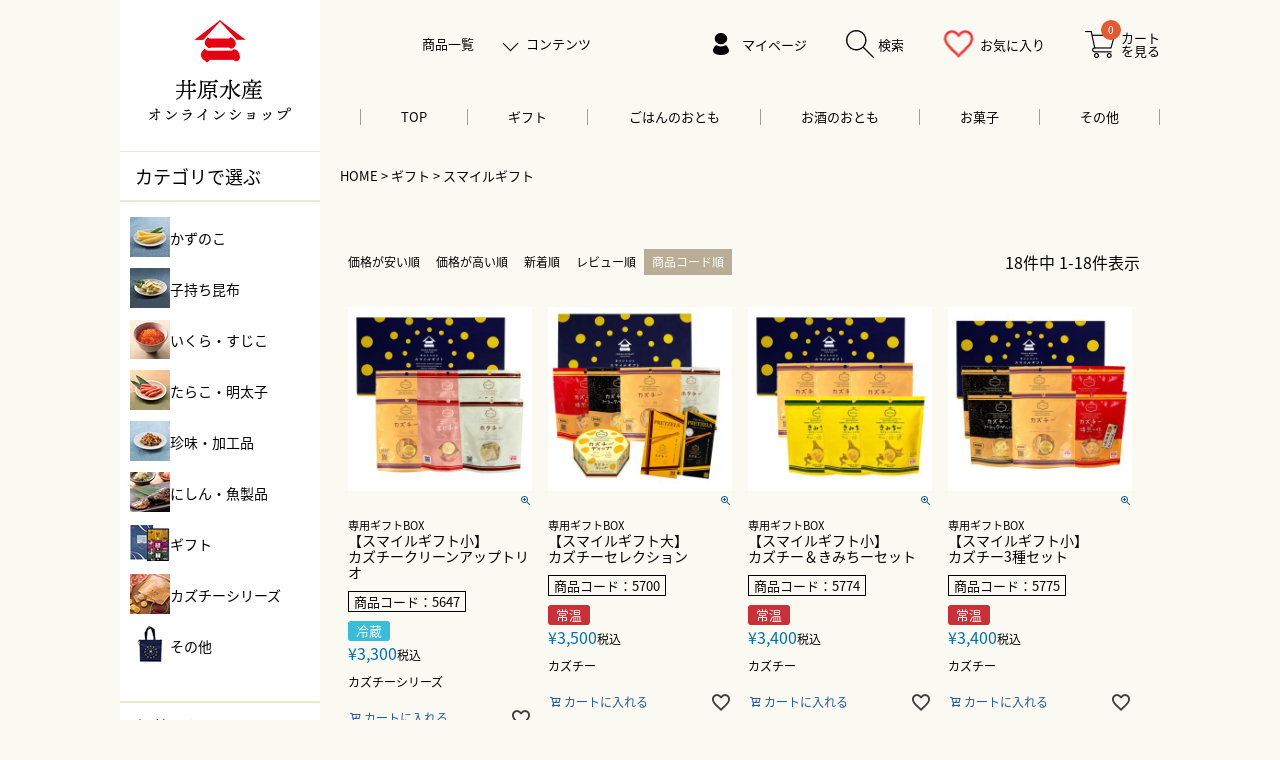

--- FILE ---
content_type: text/html;charset=UTF-8
request_url: https://www.yamani.com/c/gift/smilegift
body_size: 13150
content:
<!DOCTYPE html>
<html lang="ja"><head>
  <meta charset="UTF-8">
  
  <title>スマイルギフト | 井原水産オンラインショップ</title>
  <meta name="viewport" content="width=device-width">


    <meta name="description" content="スマイルギフト,井原水産オンラインショップ">
    <meta name="keywords" content="スマイルギフト,井原水産オンラインショップ">
  
  <link rel="stylesheet" href="https://yamani.itembox.design/system/fs_style.css?t=20251118042556">
  <link rel="stylesheet" href="https://yamani.itembox.design/generate/theme8/fs_theme.css?t=20251118042556">
  <link rel="stylesheet" href="https://yamani.itembox.design/generate/theme8/fs_original.css?t=20251118042556">
  
  <link rel="canonical" href="https://www.yamani.com/c/gift/smilegift">
  
  
  
  
  <script>
    window._FS=window._FS||{};_FS.val={"tiktok":{"enabled":false,"pixelCode":null},"recaptcha":{"enabled":false,"siteKey":null},"clientInfo":{"memberId":"guest","fullName":"ゲスト","lastName":"","firstName":"ゲスト","nickName":"ゲスト","stageId":"","stageName":"","subscribedToNewsletter":"false","loggedIn":"false","totalPoints":"","activePoints":"","pendingPoints":"","purchasePointExpiration":"","specialPointExpiration":"","specialPoints":"","pointRate":"","companyName":"","membershipCardNo":"","wishlist":"","prefecture":""},"enhancedEC":{"ga4Dimensions":{"userScope":{"login":"{@ member.logged_in @}","stage":"{@ member.stage_order @}"}},"amazonCheckoutName":"Amazon Pay","measurementId":"G-3JTR6086NN","trackingId":"G-3JTR6086NN","dimensions":{"dimension1":{"key":"log","value":"{@ member.logged_in @}"},"dimension2":{"key":"mem","value":"{@ member.stage_order @}"}}},"shopKey":"yamani","device":"PC","cart":{"stayOnPage":true}};
  </script>
  
  <script src="/shop/js/webstore-nr.js?t=20251118042556"></script>
  <script src="/shop/js/webstore-vg.js?t=20251118042556"></script>
  
  
  
  
  
  
    <meta property="og:title" content="スマイルギフト | 井原水産オンラインショップ">
    <meta property="og:type" content="website">
    <meta property="og:url" content="https://www.yamani.com/c/gift/smilegift">
    <meta property="og:image" content="http://yamani.com">
    <meta property="og:site_name" content="井原水産オンラインショップ">
    <meta property="og:description" content="スマイルギフト,井原水産オンラインショップ">
  
  
  
    <script type="text/javascript" >
      document.addEventListener('DOMContentLoaded', function() {
        _FS.CMATag('{"fs_member_id":"{@ member.id @}","fs_page_kind":"category","fs_category_url":"gift+smilegift"}')
      })
    </script>
  
  
  <script src="https://ajax.googleapis.com/ajax/libs/jquery/2.2.4/jquery.min.js"></script>
<script>
  (function(d) {
    var config = {
      kitId: 'mez0ehx',
      scriptTimeout: 3000,
      async: true
    },
    h=d.documentElement,t=setTimeout(function(){h.className=h.className.replace(/\bwf-loading\b/g,"")+" wf-inactive";},config.scriptTimeout),tk=d.createElement("script"),f=false,s=d.getElementsByTagName("script")[0],a;h.className+=" wf-loading";tk.src='https://use.typekit.net/'+config.kitId+'.js';tk.async=true;tk.onload=tk.onreadystatechange=function(){a=this.readyState;if(f||a&&a!="complete"&&a!="loaded")return;f=true;clearTimeout(t);try{Typekit.load(config)}catch(e){}};s.parentNode.insertBefore(tk,s)
  })(document);
    
    $(function(){
        //header footer 読み込み
        $('.header').load('https://yamani.itembox.design/item/inc/header-renewal.html?2310124',function(){
            var num = $(".fs-client-cart-count_set").text();
            $(".fs-client-cart-count_set").remove();
            $(".fs-client-cart-count").html(num)
        });
        $('.footer').load('https://yamani.itembox.design/item/inc/footer-renewal.html?2502141537');
    });
</script>
<script src="https://yamani.itembox.design/item/js/common-renewal.js?t=20251230125854?2309151202"></script>
<link rel="stylesheet" href="https://yamani.itembox.design/item/css/fs_reset.css?t=20251230125854?220520">
<link rel="stylesheet" href="https://yamani.itembox.design/item/css/common-renewal.css?t=20251230125854?2502141709">



<link rel="stylesheet" href="https://yamani.itembox.design/item/css/product_grid.css?t=20251230125854?2205161516">
<script async src="https://www.googletagmanager.com/gtag/js?id=G-3JTR6086NN"></script>

<script><!--
_FS.setTrackingTag('%3C%21--+Global+site+tag+%28gtag.js%29+-+Google+Analytics+--%3E%0A%3Cscript+async+src%3D%22https%3A%2F%2Fwww.googletagmanager.com%2Fgtag%2Fjs%3Fid%3DG-3JTR6086NN%22%3E%3C%2Fscript%3E%3B%0A%3Cscript%3E%0Awindow.dataLayer+%3D+window.dataLayer+%7C%7C+%5B%5D%3B%0Afunction+gtag%28%29%7BdataLayer.push%28arguments%29%3B%7D%0Agtag%28%27js%27%2C+new+Date%28%29%29%3B%0A%0Agtag%28%27config%27%2C+%27G-3JTR6086NN%27%29%3B%0A%3C%2Fscript%3E');
--></script>
</head>
<body class="fs-body-category fs-body-category-smilegift" id="fs_ProductCategory">

<div class="fs-l-page">
<p class="fs-client-cart-count_set fs-client-cart-count"></p>

<header class="header">
</header>


<main class="fs-l-main"><div id="fs-page-error-container" class="fs-c-panelContainer">
  
  
</div>
<section class="fs-l-pageMain"><!-- **パンくずリストパーツ （システムパーツ） ↓↓ -->
<nav class="fs-c-breadcrumb">
<ol class="fs-c-breadcrumb__list">
<li class="fs-c-breadcrumb__listItem">
<a href="/">HOME</a>
</li>
<li class="fs-c-breadcrumb__listItem">
<a href="/c/gift">ギフト</a>
</li>
<li class="fs-c-breadcrumb__listItem">
スマイルギフト
</li>
</ol>
</nav>
<!-- **パンくずリストパーツ （システムパーツ） ↑↑ -->

<!-- **商品グループエリア（システムパーツグループ）↓↓ -->

  <div class="fs-c-productList">
    
      <!-- **並び替え・ページャーパーツ（システムパーツ） ↓↓ -->
<div class="fs-c-productList__controller">
  <div class="fs-c-sortItems">
  <span class="fs-c-sortItems__label">並び替え</span>
  <ul class="fs-c-sortItems__list">
  <li class="fs-c-sortItems__list__item">
  <a href="/c/gift/smilegift?sort=price_low" class="fs-c-sortItems__list__item__label">価格が安い順</a>
  </li>
  <li class="fs-c-sortItems__list__item">
  <a href="/c/gift/smilegift?sort=price_high" class="fs-c-sortItems__list__item__label">価格が高い順</a>
  </li>
  <li class="fs-c-sortItems__list__item">
  <a href="/c/gift/smilegift?sort=latest" class="fs-c-sortItems__list__item__label">新着順</a>
  </li>
  <li class="fs-c-sortItems__list__item">
  <a href="/c/gift/smilegift?sort=review" class="fs-c-sortItems__list__item__label">レビュー順</a>
  </li>
  <li class="fs-c-sortItems__list__item is-active">
  <span class="fs-c-sortItems__list__item__label">商品コード順</span>
  </li>
  </ul>
  </div>
  <div class="fs-c-listControl">
<div class="fs-c-listControl__status">
<span class="fs-c-listControl__status__total">18<span class="fs-c-listControl__status__total__label">件中</span></span>
<span class="fs-c-listControl__status__indication">1<span class="fs-c-listControl__status__indication__separator">-</span>18<span class="fs-c-listControl__status__indication__label">件表示</span></span>
</div>
</div>
</div>
<!-- **並び替え・ページャーパーツ（システムパーツ） ↑↑ -->
<!-- **商品一覧（システムパーツグループ）↓↓ -->
<div class="fs-c-productList__list" data-add-to-cart-setting="">
<article class="fs-c-productList__list__item fs-c-productListItem" data-product-id="99">
<form>

<input type="hidden" name="productId" value="99">
<input type="hidden" name="verticalVariationNo" value="">
<input type="hidden" name="horizontalVariationNo" value="">
<input type="hidden" name="staffStartSkuCode" value="">
<input type="hidden" name="quantity" value="1">

<!-- **商品画像・拡大パーツ（システムパーツ）↓↓ -->
<div class="fs-c-productListItem__imageContainer">
  <div class="fs-c-productListItem__image fs-c-productImage">
  
    <a href="/c/gift/smilegift/5647">
      <img data-layzr="https://yamani.itembox.design/product/000/000000000099/000000000099-01-m.jpg?t&#x3D;20260106143557" alt="" src="https://yamani.itembox.design/item/src/loading.svg?t&#x3D;20251230125854" class="fs-c-productListItem__image__image fs-c-productImage__image">
    </a>
  
  </div>
</div>
<div class="fs-c-productListItem__viewMoreImageButton fs-c-buttonContainer">
<button type="button" class="fs-c-button--viewMoreImage fs-c-button--plain">
  <span class="fs-c-button__label">他の画像を見る</span>
</button>
</div>
<aside class="fs-c-productImageModal" style="display: none;">
  <div class="fs-c-productImageModal__inner">
    <span class="fs-c-productImageModal__close" role="button" aria-label="閉じる"></span>
    <div class="fs-c-productImageModal__contents">
      <div class="fs-c-productImageModalCarousel fs-c-slick">
        <div class="fs-c-productImageModalCarousel__track">
        
          <div>
            <figure class="fs-c-productImageModalCarousel__figure">
              
              <img data-lazy="https://yamani.itembox.design/product/000/000000000099/000000000099-01-xl.jpg?t&#x3D;20260106143557" data-src="https://yamani.itembox.design/product/000/000000000099/000000000099-01-xl.jpg?t&#x3D;20260106143557" alt="" src="https://yamani.itembox.design/item/src/loading.svg?t&#x3D;20251230125854" class="fs-c-productImageModalCarousel__figure__image">
            </figure>
          </div>
        
          <div>
            <figure class="fs-c-productImageModalCarousel__figure">
              
              <img data-lazy="https://yamani.itembox.design/product/000/000000000099/000000000099-02-xl.jpg?t&#x3D;20260106143557" data-src="https://yamani.itembox.design/product/000/000000000099/000000000099-02-xl.jpg?t&#x3D;20260106143557" alt="" src="https://yamani.itembox.design/item/src/loading.svg?t&#x3D;20251230125854" class="fs-c-productImageModalCarousel__figure__image">
            </figure>
          </div>
        
          <div>
            <figure class="fs-c-productImageModalCarousel__figure">
              
              <img data-lazy="https://yamani.itembox.design/product/000/000000000099/000000000099-03-xl.jpg?t&#x3D;20260106143557" data-src="https://yamani.itembox.design/product/000/000000000099/000000000099-03-xl.jpg?t&#x3D;20260106143557" alt="" src="https://yamani.itembox.design/item/src/loading.svg?t&#x3D;20251230125854" class="fs-c-productImageModalCarousel__figure__image">
            </figure>
          </div>
        
          <div>
            <figure class="fs-c-productImageModalCarousel__figure">
              
              <img data-lazy="https://yamani.itembox.design/product/000/000000000099/000000000099-04-xl.jpg?t&#x3D;20260106143557" data-src="https://yamani.itembox.design/product/000/000000000099/000000000099-04-xl.jpg?t&#x3D;20260106143557" alt="" src="https://yamani.itembox.design/item/src/loading.svg?t&#x3D;20251230125854" class="fs-c-productImageModalCarousel__figure__image">
            </figure>
          </div>
        
          <div>
            <figure class="fs-c-productImageModalCarousel__figure">
              
              <img data-lazy="https://yamani.itembox.design/product/000/000000000099/000000000099-05-xl.jpg?t&#x3D;20260106143557" data-src="https://yamani.itembox.design/product/000/000000000099/000000000099-05-xl.jpg?t&#x3D;20260106143557" alt="" src="https://yamani.itembox.design/item/src/loading.svg?t&#x3D;20251230125854" class="fs-c-productImageModalCarousel__figure__image">
            </figure>
          </div>
        
        </div>
      </div>
    </div>
  </div>
</aside>
<!-- **商品画像・拡大パーツ（システムパーツ）↑↑ -->
<!-- **商品名パーツ（システムパーツ）↓↓ -->
<h2 class="fs-c-productListItem__productName fs-c-productName">
  
  <a href="/c/gift/smilegift/5647">
    <span class="fs-c-productName__copy">専用ギフトBOX</span>
    <span class="fs-c-productName__name">【スマイルギフト小】<br>カズチークリーンアップトリオ</span>
  </a>
  
</h2>
<!-- **商品名パーツ（システムパーツ）↑↑ -->
<p class="product_num">商品コード：5647
</p>

<!-- **商品マークパーツ（システムパーツ）↓↓ -->
<div class="fs-c-productMarks">
  
    <ul class="fs-c-productMark">
      <li class="fs-c-productMark__item">
        <span class="refrigerate fs-c-productMark__mark--38 fs-c-productMark__mark">
<span class="fs-c-productMark__label">冷蔵</span>
</span>

        </li>
      
    </ul>
  
  
</div>
<!-- **商品マークパーツ（システムパーツ）↑↑ -->


<!-- **商品価格パーツ（システムパーツ）↓↓ -->
<div class="fs-c-productListItem__prices fs-c-productPrices">
  
  
    
      <div class="fs-c-productPrice fs-c-productPrice--selling">
        
  
    
    <span class="fs-c-productPrice__main">
      
        <span class="fs-c-productPrice__main__label">価格</span>
      
      <span class="fs-c-productPrice__main__price fs-c-price">
        <span class="fs-c-price__currencyMark">&yen;</span>
        <span class="fs-c-price__value">3,300</span>
      </span>
    </span>
    <span class="fs-c-productPrice__addon">
      <span class="fs-c-productPrice__addon__label">税込</span>
    </span>
    
  

      </div>
    
    
    
  
    
</div>
<!-- **商品価格パーツ（システムパーツ）↑↑ -->






<!-- **商品一言説明パーツ（システムパーツ）↓↓ -->
<div class="fs-c-productListItem__productDescription">カズチーシリーズ</div>
<!-- **商品一言説明パーツ（システムパーツ）↑↑ -->


  


<!-- **カート・バリエーションごとにボタンパーツ（システムパーツ）↓↓ -->
<div class="fs-c-productListItem__control fs-c-buttonContainer" data-product-id="99" data-vertical-variation-no="" data-horizontal-variation-no="" data-vertical-admin-no="" data-horizontal-admin-no="">

<button type="button" class="fs-c-button--addToCart--list fs-c-button--plain">
<span class="fs-c-button__label">カートに入れる</span>
</button>

<button type="button" class="fs-c-button--addToWishList--icon fs-c-button--particular">
<span class="fs-c-button__label">お気に入りに登録する</span>
</button>

</div>


<!-- **カート・バリエーションごとにボタンパーツ（システムパーツ）↑↑ -->
</form>

<span data-id="fs-analytics" data-product-url="5647" data-eec="{&quot;price&quot;:3300,&quot;fs-select_content-price&quot;:3300,&quot;category&quot;:&quot;ギフト/スマイル&quot;,&quot;fs-add_to_cart-price&quot;:3300,&quot;name&quot;:&quot;【スマイルギフト小】&lt;br&gt;カズチークリーンアップトリオ&quot;,&quot;quantity&quot;:1,&quot;list_name&quot;:&quot;スマイルギフ&quot;,&quot;fs-remove_from_cart-price&quot;:3300,&quot;id&quot;:&quot;5647&quot;,&quot;fs-begin_checkout-price&quot;:3300}" data-ga4="{&quot;item_list_name&quot;:&quot;スマイル&quot;,&quot;currency&quot;:&quot;JPY&quot;,&quot;item_list_id&quot;:&quot;product&quot;,&quot;value&quot;:3300,&quot;items&quot;:[{&quot;item_list_name&quot;:&quot;スマイル&quot;,&quot;fs-add_payment_info-price&quot;:3300,&quot;fs-add_to_cart-price&quot;:3300,&quot;item_id&quot;:&quot;5647&quot;,&quot;item_category2&quot;:&quot;スマイルギフト&quot;,&quot;fs-view_item-price&quot;:3300,&quot;item_category&quot;:&quot;ギフト&quot;,&quot;quantity&quot;:1,&quot;price&quot;:3300,&quot;item_list_id&quot;:&quot;product&quot;,&quot;currency&quot;:&quot;JPY&quot;,&quot;fs-select_content-price&quot;:3300,&quot;fs-select_item-price&quot;:3300,&quot;fs-remove_from_cart-price&quot;:3300,&quot;item_name&quot;:&quot;【スマイルギフト小】&lt;br&gt;カズチークリーンアップトリオ&quot;,&quot;fs-begin_checkout-price&quot;:3300}]}" data-category-eec="{&quot;5647&quot;:{&quot;type&quot;:&quot;1&quot;}}" data-category-ga4="{&quot;5647&quot;:{&quot;type&quot;:&quot;1&quot;}}"></span>

</article>
<article class="fs-c-productList__list__item fs-c-productListItem" data-product-id="281">
<form>

<input type="hidden" name="productId" value="281">
<input type="hidden" name="verticalVariationNo" value="">
<input type="hidden" name="horizontalVariationNo" value="">
<input type="hidden" name="staffStartSkuCode" value="">
<input type="hidden" name="quantity" value="1">

<!-- **商品画像・拡大パーツ（システムパーツ）↓↓ -->
<div class="fs-c-productListItem__imageContainer">
  <div class="fs-c-productListItem__image fs-c-productImage">
  
    <a href="/c/gift/smilegift/5700">
      <img data-layzr="https://yamani.itembox.design/product/002/000000000281/000000000281-01-m.jpg?t&#x3D;20260106143557" alt="" src="https://yamani.itembox.design/item/src/loading.svg?t&#x3D;20251230125854" class="fs-c-productListItem__image__image fs-c-productImage__image">
    </a>
  
  </div>
</div>
<div class="fs-c-productListItem__viewMoreImageButton fs-c-buttonContainer">
<button type="button" class="fs-c-button--viewMoreImage fs-c-button--plain">
  <span class="fs-c-button__label">他の画像を見る</span>
</button>
</div>
<aside class="fs-c-productImageModal" style="display: none;">
  <div class="fs-c-productImageModal__inner">
    <span class="fs-c-productImageModal__close" role="button" aria-label="閉じる"></span>
    <div class="fs-c-productImageModal__contents">
      <div class="fs-c-productImageModalCarousel fs-c-slick">
        <div class="fs-c-productImageModalCarousel__track">
        
          <div>
            <figure class="fs-c-productImageModalCarousel__figure">
              
              <img data-lazy="https://yamani.itembox.design/product/002/000000000281/000000000281-01-xl.jpg?t&#x3D;20260106143557" data-src="https://yamani.itembox.design/product/002/000000000281/000000000281-01-xl.jpg?t&#x3D;20260106143557" alt="" src="https://yamani.itembox.design/item/src/loading.svg?t&#x3D;20251230125854" class="fs-c-productImageModalCarousel__figure__image">
            </figure>
          </div>
        
          <div>
            <figure class="fs-c-productImageModalCarousel__figure">
              
              <img data-lazy="https://yamani.itembox.design/product/002/000000000281/000000000281-02-xl.jpg?t&#x3D;20260106143557" data-src="https://yamani.itembox.design/product/002/000000000281/000000000281-02-xl.jpg?t&#x3D;20260106143557" alt="" src="https://yamani.itembox.design/item/src/loading.svg?t&#x3D;20251230125854" class="fs-c-productImageModalCarousel__figure__image">
            </figure>
          </div>
        
          <div>
            <figure class="fs-c-productImageModalCarousel__figure">
              
              <img data-lazy="https://yamani.itembox.design/product/002/000000000281/000000000281-03-xl.jpg?t&#x3D;20260106143557" data-src="https://yamani.itembox.design/product/002/000000000281/000000000281-03-xl.jpg?t&#x3D;20260106143557" alt="" src="https://yamani.itembox.design/item/src/loading.svg?t&#x3D;20251230125854" class="fs-c-productImageModalCarousel__figure__image">
            </figure>
          </div>
        
          <div>
            <figure class="fs-c-productImageModalCarousel__figure">
              
              <img data-lazy="https://yamani.itembox.design/product/002/000000000281/000000000281-04-xl.jpg?t&#x3D;20260106143557" data-src="https://yamani.itembox.design/product/002/000000000281/000000000281-04-xl.jpg?t&#x3D;20260106143557" alt="" src="https://yamani.itembox.design/item/src/loading.svg?t&#x3D;20251230125854" class="fs-c-productImageModalCarousel__figure__image">
            </figure>
          </div>
        
        </div>
      </div>
    </div>
  </div>
</aside>
<!-- **商品画像・拡大パーツ（システムパーツ）↑↑ -->
<!-- **商品名パーツ（システムパーツ）↓↓ -->
<h2 class="fs-c-productListItem__productName fs-c-productName">
  
  <a href="/c/gift/smilegift/5700">
    <span class="fs-c-productName__copy">専用ギフトBOX</span>
    <span class="fs-c-productName__name">【スマイルギフト大】<br>カズチーセレクション</span>
  </a>
  
</h2>
<!-- **商品名パーツ（システムパーツ）↑↑ -->
<p class="product_num">商品コード：5700</p>

<!-- **商品マークパーツ（システムパーツ）↓↓ -->
<div class="fs-c-productMarks">
  
    <ul class="fs-c-productMark">
      <li class="fs-c-productMark__item">
        <span class="normal fs-c-productMark__mark--19 fs-c-productMark__mark">
<span class="fs-c-productMark__label">常温</span>
</span>

        </li>
      
    </ul>
  
  
</div>
<!-- **商品マークパーツ（システムパーツ）↑↑ -->


<!-- **商品価格パーツ（システムパーツ）↓↓ -->
<div class="fs-c-productListItem__prices fs-c-productPrices">
  
  
    
      <div class="fs-c-productPrice fs-c-productPrice--selling">
        
  
    
    <span class="fs-c-productPrice__main">
      
        <span class="fs-c-productPrice__main__label">価格</span>
      
      <span class="fs-c-productPrice__main__price fs-c-price">
        <span class="fs-c-price__currencyMark">&yen;</span>
        <span class="fs-c-price__value">3,500</span>
      </span>
    </span>
    <span class="fs-c-productPrice__addon">
      <span class="fs-c-productPrice__addon__label">税込</span>
    </span>
    
  

      </div>
    
    
    
  
    
</div>
<!-- **商品価格パーツ（システムパーツ）↑↑ -->






<!-- **商品一言説明パーツ（システムパーツ）↓↓ -->
<div class="fs-c-productListItem__productDescription">カズチー</div>
<!-- **商品一言説明パーツ（システムパーツ）↑↑ -->


  


<!-- **カート・バリエーションごとにボタンパーツ（システムパーツ）↓↓ -->
<div class="fs-c-productListItem__control fs-c-buttonContainer" data-product-id="281" data-vertical-variation-no="" data-horizontal-variation-no="" data-vertical-admin-no="" data-horizontal-admin-no="">

<button type="button" class="fs-c-button--addToCart--list fs-c-button--plain">
<span class="fs-c-button__label">カートに入れる</span>
</button>

<button type="button" class="fs-c-button--addToWishList--icon fs-c-button--particular">
<span class="fs-c-button__label">お気に入りに登録する</span>
</button>

</div>


<!-- **カート・バリエーションごとにボタンパーツ（システムパーツ）↑↑ -->
</form>

<span data-id="fs-analytics" data-product-url="5700" data-eec="{&quot;price&quot;:3500,&quot;fs-select_content-price&quot;:3500,&quot;category&quot;:&quot;カズチー&quot;,&quot;fs-add_to_cart-price&quot;:3500,&quot;name&quot;:&quot;【スマイルギフト大】&lt;br&gt;カズチーセレクション&quot;,&quot;quantity&quot;:1,&quot;list_name&quot;:&quot;スマイルギフ&quot;,&quot;fs-remove_from_cart-price&quot;:3500,&quot;id&quot;:&quot;5700&quot;,&quot;fs-begin_checkout-price&quot;:3500}" data-ga4="{&quot;item_list_name&quot;:&quot;スマイル&quot;,&quot;currency&quot;:&quot;JPY&quot;,&quot;item_list_id&quot;:&quot;product&quot;,&quot;value&quot;:3500,&quot;items&quot;:[{&quot;fs-select_content-price&quot;:3500,&quot;fs-remove_from_cart-price&quot;:3500,&quot;fs-begin_checkout-price&quot;:3500,&quot;item_list_name&quot;:&quot;スマイル&quot;,&quot;quantity&quot;:1,&quot;item_list_id&quot;:&quot;product&quot;,&quot;item_category&quot;:&quot;カズチーシリーズ&quot;,&quot;item_id&quot;:&quot;5700&quot;,&quot;fs-select_item-price&quot;:3500,&quot;price&quot;:3500,&quot;currency&quot;:&quot;JPY&quot;,&quot;fs-add_payment_info-price&quot;:3500,&quot;fs-add_to_cart-price&quot;:3500,&quot;item_name&quot;:&quot;【スマイルギフト大】&lt;br&gt;カズチーセレクション&quot;,&quot;fs-view_item-price&quot;:3500}]}" data-category-eec="{&quot;5700&quot;:{&quot;type&quot;:&quot;1&quot;}}" data-category-ga4="{&quot;5700&quot;:{&quot;type&quot;:&quot;1&quot;}}"></span>

</article>
<article class="fs-c-productList__list__item fs-c-productListItem" data-product-id="216">
<form>

<input type="hidden" name="productId" value="216">
<input type="hidden" name="verticalVariationNo" value="">
<input type="hidden" name="horizontalVariationNo" value="">
<input type="hidden" name="staffStartSkuCode" value="">
<input type="hidden" name="quantity" value="1">

<!-- **商品画像・拡大パーツ（システムパーツ）↓↓ -->
<div class="fs-c-productListItem__imageContainer">
  <div class="fs-c-productListItem__image fs-c-productImage">
  
    <a href="/c/gift/smilegift/5774">
      <img data-layzr="https://yamani.itembox.design/product/002/000000000216/000000000216-01-m.jpg?t&#x3D;20260106143557" alt="" src="https://yamani.itembox.design/item/src/loading.svg?t&#x3D;20251230125854" class="fs-c-productListItem__image__image fs-c-productImage__image">
    </a>
  
  </div>
</div>
<div class="fs-c-productListItem__viewMoreImageButton fs-c-buttonContainer">
<button type="button" class="fs-c-button--viewMoreImage fs-c-button--plain">
  <span class="fs-c-button__label">他の画像を見る</span>
</button>
</div>
<aside class="fs-c-productImageModal" style="display: none;">
  <div class="fs-c-productImageModal__inner">
    <span class="fs-c-productImageModal__close" role="button" aria-label="閉じる"></span>
    <div class="fs-c-productImageModal__contents">
      <div class="fs-c-productImageModalCarousel fs-c-slick">
        <div class="fs-c-productImageModalCarousel__track">
        
          <div>
            <figure class="fs-c-productImageModalCarousel__figure">
              
              <img data-lazy="https://yamani.itembox.design/product/002/000000000216/000000000216-01-xl.jpg?t&#x3D;20260106143557" data-src="https://yamani.itembox.design/product/002/000000000216/000000000216-01-xl.jpg?t&#x3D;20260106143557" alt="" src="https://yamani.itembox.design/item/src/loading.svg?t&#x3D;20251230125854" class="fs-c-productImageModalCarousel__figure__image">
            </figure>
          </div>
        
          <div>
            <figure class="fs-c-productImageModalCarousel__figure">
              
              <img data-lazy="https://yamani.itembox.design/product/002/000000000216/000000000216-02-xl.jpg?t&#x3D;20260106143557" data-src="https://yamani.itembox.design/product/002/000000000216/000000000216-02-xl.jpg?t&#x3D;20260106143557" alt="" src="https://yamani.itembox.design/item/src/loading.svg?t&#x3D;20251230125854" class="fs-c-productImageModalCarousel__figure__image">
            </figure>
          </div>
        
          <div>
            <figure class="fs-c-productImageModalCarousel__figure">
              
              <img data-lazy="https://yamani.itembox.design/product/002/000000000216/000000000216-03-xl.jpg?t&#x3D;20260106143557" data-src="https://yamani.itembox.design/product/002/000000000216/000000000216-03-xl.jpg?t&#x3D;20260106143557" alt="" src="https://yamani.itembox.design/item/src/loading.svg?t&#x3D;20251230125854" class="fs-c-productImageModalCarousel__figure__image">
            </figure>
          </div>
        
        </div>
      </div>
    </div>
  </div>
</aside>
<!-- **商品画像・拡大パーツ（システムパーツ）↑↑ -->
<!-- **商品名パーツ（システムパーツ）↓↓ -->
<h2 class="fs-c-productListItem__productName fs-c-productName">
  
  <a href="/c/gift/smilegift/5774">
    <span class="fs-c-productName__copy">専用ギフトBOX</span>
    <span class="fs-c-productName__name">【スマイルギフト小】<br>カズチー＆きみちーセット</span>
  </a>
  
</h2>
<!-- **商品名パーツ（システムパーツ）↑↑ -->
<p class="product_num">商品コード：5774



</p>

<!-- **商品マークパーツ（システムパーツ）↓↓ -->
<div class="fs-c-productMarks">
  
    <ul class="fs-c-productMark">
      <li class="fs-c-productMark__item">
        <span class="normal fs-c-productMark__mark--19 fs-c-productMark__mark">
<span class="fs-c-productMark__label">常温</span>
</span>

        </li>
      
    </ul>
  
  
</div>
<!-- **商品マークパーツ（システムパーツ）↑↑ -->


<!-- **商品価格パーツ（システムパーツ）↓↓ -->
<div class="fs-c-productListItem__prices fs-c-productPrices">
  
  
    
      <div class="fs-c-productPrice fs-c-productPrice--selling">
        
  
    
    <span class="fs-c-productPrice__main">
      
        <span class="fs-c-productPrice__main__label">価格</span>
      
      <span class="fs-c-productPrice__main__price fs-c-price">
        <span class="fs-c-price__currencyMark">&yen;</span>
        <span class="fs-c-price__value">3,400</span>
      </span>
    </span>
    <span class="fs-c-productPrice__addon">
      <span class="fs-c-productPrice__addon__label">税込</span>
    </span>
    
  

      </div>
    
    
    
  
    
</div>
<!-- **商品価格パーツ（システムパーツ）↑↑ -->






<!-- **商品一言説明パーツ（システムパーツ）↓↓ -->
<div class="fs-c-productListItem__productDescription">カズチー</div>
<!-- **商品一言説明パーツ（システムパーツ）↑↑ -->


  


<!-- **カート・バリエーションごとにボタンパーツ（システムパーツ）↓↓ -->
<div class="fs-c-productListItem__control fs-c-buttonContainer" data-product-id="216" data-vertical-variation-no="" data-horizontal-variation-no="" data-vertical-admin-no="" data-horizontal-admin-no="">

<button type="button" class="fs-c-button--addToCart--list fs-c-button--plain">
<span class="fs-c-button__label">カートに入れる</span>
</button>

<button type="button" class="fs-c-button--addToWishList--icon fs-c-button--particular">
<span class="fs-c-button__label">お気に入りに登録する</span>
</button>

</div>


<!-- **カート・バリエーションごとにボタンパーツ（システムパーツ）↑↑ -->
</form>

<span data-id="fs-analytics" data-product-url="5774" data-eec="{&quot;price&quot;:3400,&quot;fs-select_content-price&quot;:3400,&quot;category&quot;:&quot;カズチー&quot;,&quot;fs-add_to_cart-price&quot;:3400,&quot;name&quot;:&quot;【スマイルギフト小】&lt;br&gt;カズチー＆きみちーセット&quot;,&quot;quantity&quot;:1,&quot;list_name&quot;:&quot;スマイルギフ&quot;,&quot;fs-remove_from_cart-price&quot;:3400,&quot;id&quot;:&quot;5774&quot;,&quot;fs-begin_checkout-price&quot;:3400}" data-ga4="{&quot;item_list_name&quot;:&quot;スマイル&quot;,&quot;currency&quot;:&quot;JPY&quot;,&quot;item_list_id&quot;:&quot;product&quot;,&quot;value&quot;:3400,&quot;items&quot;:[{&quot;fs-select_content-price&quot;:3400,&quot;fs-remove_from_cart-price&quot;:3400,&quot;fs-begin_checkout-price&quot;:3400,&quot;item_list_name&quot;:&quot;スマイル&quot;,&quot;quantity&quot;:1,&quot;item_list_id&quot;:&quot;product&quot;,&quot;item_category&quot;:&quot;カズチーシリーズ&quot;,&quot;item_id&quot;:&quot;5774&quot;,&quot;fs-select_item-price&quot;:3400,&quot;price&quot;:3400,&quot;currency&quot;:&quot;JPY&quot;,&quot;fs-add_payment_info-price&quot;:3400,&quot;fs-add_to_cart-price&quot;:3400,&quot;item_name&quot;:&quot;【スマイルギフト小】&lt;br&gt;カズチー＆きみちーセット&quot;,&quot;fs-view_item-price&quot;:3400}]}" data-category-eec="{&quot;5774&quot;:{&quot;type&quot;:&quot;1&quot;}}" data-category-ga4="{&quot;5774&quot;:{&quot;type&quot;:&quot;1&quot;}}"></span>

</article>
<article class="fs-c-productList__list__item fs-c-productListItem" data-product-id="218">
<form>

<input type="hidden" name="productId" value="218">
<input type="hidden" name="verticalVariationNo" value="">
<input type="hidden" name="horizontalVariationNo" value="">
<input type="hidden" name="staffStartSkuCode" value="">
<input type="hidden" name="quantity" value="1">

<!-- **商品画像・拡大パーツ（システムパーツ）↓↓ -->
<div class="fs-c-productListItem__imageContainer">
  <div class="fs-c-productListItem__image fs-c-productImage">
  
    <a href="/c/gift/smilegift/5775">
      <img data-layzr="https://yamani.itembox.design/product/002/000000000218/000000000218-01-m.jpg?t&#x3D;20260106143557" alt="" src="https://yamani.itembox.design/item/src/loading.svg?t&#x3D;20251230125854" class="fs-c-productListItem__image__image fs-c-productImage__image">
    </a>
  
  </div>
</div>
<div class="fs-c-productListItem__viewMoreImageButton fs-c-buttonContainer">
<button type="button" class="fs-c-button--viewMoreImage fs-c-button--plain">
  <span class="fs-c-button__label">他の画像を見る</span>
</button>
</div>
<aside class="fs-c-productImageModal" style="display: none;">
  <div class="fs-c-productImageModal__inner">
    <span class="fs-c-productImageModal__close" role="button" aria-label="閉じる"></span>
    <div class="fs-c-productImageModal__contents">
      <div class="fs-c-productImageModalCarousel fs-c-slick">
        <div class="fs-c-productImageModalCarousel__track">
        
          <div>
            <figure class="fs-c-productImageModalCarousel__figure">
              
              <img data-lazy="https://yamani.itembox.design/product/002/000000000218/000000000218-01-xl.jpg?t&#x3D;20260106143557" data-src="https://yamani.itembox.design/product/002/000000000218/000000000218-01-xl.jpg?t&#x3D;20260106143557" alt="" src="https://yamani.itembox.design/item/src/loading.svg?t&#x3D;20251230125854" class="fs-c-productImageModalCarousel__figure__image">
            </figure>
          </div>
        
          <div>
            <figure class="fs-c-productImageModalCarousel__figure">
              
              <img data-lazy="https://yamani.itembox.design/product/002/000000000218/000000000218-02-xl.jpg?t&#x3D;20260106143557" data-src="https://yamani.itembox.design/product/002/000000000218/000000000218-02-xl.jpg?t&#x3D;20260106143557" alt="" src="https://yamani.itembox.design/item/src/loading.svg?t&#x3D;20251230125854" class="fs-c-productImageModalCarousel__figure__image">
            </figure>
          </div>
        
          <div>
            <figure class="fs-c-productImageModalCarousel__figure">
              
              <img data-lazy="https://yamani.itembox.design/product/002/000000000218/000000000218-03-xl.jpg?t&#x3D;20260106143557" data-src="https://yamani.itembox.design/product/002/000000000218/000000000218-03-xl.jpg?t&#x3D;20260106143557" alt="" src="https://yamani.itembox.design/item/src/loading.svg?t&#x3D;20251230125854" class="fs-c-productImageModalCarousel__figure__image">
            </figure>
          </div>
        
          <div>
            <figure class="fs-c-productImageModalCarousel__figure">
              
              <img data-lazy="https://yamani.itembox.design/product/002/000000000218/000000000218-04-xl.jpg?t&#x3D;20260106143557" data-src="https://yamani.itembox.design/product/002/000000000218/000000000218-04-xl.jpg?t&#x3D;20260106143557" alt="" src="https://yamani.itembox.design/item/src/loading.svg?t&#x3D;20251230125854" class="fs-c-productImageModalCarousel__figure__image">
            </figure>
          </div>
        
        </div>
      </div>
    </div>
  </div>
</aside>
<!-- **商品画像・拡大パーツ（システムパーツ）↑↑ -->
<!-- **商品名パーツ（システムパーツ）↓↓ -->
<h2 class="fs-c-productListItem__productName fs-c-productName">
  
  <a href="/c/gift/smilegift/5775">
    <span class="fs-c-productName__copy">専用ギフトBOX</span>
    <span class="fs-c-productName__name">【スマイルギフト小】<br>カズチー3種セット</span>
  </a>
  
</h2>
<!-- **商品名パーツ（システムパーツ）↑↑ -->
<p class="product_num">商品コード：5775



</p>

<!-- **商品マークパーツ（システムパーツ）↓↓ -->
<div class="fs-c-productMarks">
  
    <ul class="fs-c-productMark">
      <li class="fs-c-productMark__item">
        <span class="normal fs-c-productMark__mark--19 fs-c-productMark__mark">
<span class="fs-c-productMark__label">常温</span>
</span>

        </li>
      
    </ul>
  
  
</div>
<!-- **商品マークパーツ（システムパーツ）↑↑ -->


<!-- **商品価格パーツ（システムパーツ）↓↓ -->
<div class="fs-c-productListItem__prices fs-c-productPrices">
  
  
    
      <div class="fs-c-productPrice fs-c-productPrice--selling">
        
  
    
    <span class="fs-c-productPrice__main">
      
        <span class="fs-c-productPrice__main__label">価格</span>
      
      <span class="fs-c-productPrice__main__price fs-c-price">
        <span class="fs-c-price__currencyMark">&yen;</span>
        <span class="fs-c-price__value">3,400</span>
      </span>
    </span>
    <span class="fs-c-productPrice__addon">
      <span class="fs-c-productPrice__addon__label">税込</span>
    </span>
    
  

      </div>
    
    
    
  
    
</div>
<!-- **商品価格パーツ（システムパーツ）↑↑ -->






<!-- **商品一言説明パーツ（システムパーツ）↓↓ -->
<div class="fs-c-productListItem__productDescription">カズチー</div>
<!-- **商品一言説明パーツ（システムパーツ）↑↑ -->


  


<!-- **カート・バリエーションごとにボタンパーツ（システムパーツ）↓↓ -->
<div class="fs-c-productListItem__control fs-c-buttonContainer" data-product-id="218" data-vertical-variation-no="" data-horizontal-variation-no="" data-vertical-admin-no="" data-horizontal-admin-no="">

<button type="button" class="fs-c-button--addToCart--list fs-c-button--plain">
<span class="fs-c-button__label">カートに入れる</span>
</button>

<button type="button" class="fs-c-button--addToWishList--icon fs-c-button--particular">
<span class="fs-c-button__label">お気に入りに登録する</span>
</button>

</div>


<!-- **カート・バリエーションごとにボタンパーツ（システムパーツ）↑↑ -->
</form>

<span data-id="fs-analytics" data-product-url="5775" data-eec="{&quot;price&quot;:3400,&quot;fs-select_content-price&quot;:3400,&quot;category&quot;:&quot;ギフト/スマイル&quot;,&quot;fs-add_to_cart-price&quot;:3400,&quot;name&quot;:&quot;【スマイルギフト小】&lt;br&gt;カズチー3種セット&quot;,&quot;quantity&quot;:1,&quot;list_name&quot;:&quot;スマイルギフ&quot;,&quot;fs-remove_from_cart-price&quot;:3400,&quot;id&quot;:&quot;5775&quot;,&quot;fs-begin_checkout-price&quot;:3400}" data-ga4="{&quot;item_list_name&quot;:&quot;スマイル&quot;,&quot;currency&quot;:&quot;JPY&quot;,&quot;item_list_id&quot;:&quot;product&quot;,&quot;value&quot;:3400,&quot;items&quot;:[{&quot;item_list_name&quot;:&quot;スマイル&quot;,&quot;fs-add_payment_info-price&quot;:3400,&quot;fs-add_to_cart-price&quot;:3400,&quot;item_id&quot;:&quot;5775&quot;,&quot;item_category2&quot;:&quot;スマイルギフト&quot;,&quot;fs-view_item-price&quot;:3400,&quot;item_category&quot;:&quot;ギフト&quot;,&quot;quantity&quot;:1,&quot;price&quot;:3400,&quot;item_list_id&quot;:&quot;product&quot;,&quot;currency&quot;:&quot;JPY&quot;,&quot;fs-select_content-price&quot;:3400,&quot;fs-select_item-price&quot;:3400,&quot;fs-remove_from_cart-price&quot;:3400,&quot;item_name&quot;:&quot;【スマイルギフト小】&lt;br&gt;カズチー3種セット&quot;,&quot;fs-begin_checkout-price&quot;:3400}]}" data-category-eec="{&quot;5775&quot;:{&quot;type&quot;:&quot;1&quot;}}" data-category-ga4="{&quot;5775&quot;:{&quot;type&quot;:&quot;1&quot;}}"></span>

</article>
<article class="fs-c-productList__list__item fs-c-productListItem" data-product-id="217">
<form>

<input type="hidden" name="productId" value="217">
<input type="hidden" name="verticalVariationNo" value="">
<input type="hidden" name="horizontalVariationNo" value="">
<input type="hidden" name="staffStartSkuCode" value="">
<input type="hidden" name="quantity" value="1">

<!-- **商品画像・拡大パーツ（システムパーツ）↓↓ -->
<div class="fs-c-productListItem__imageContainer">
  <div class="fs-c-productListItem__image fs-c-productImage">
  
    <a href="/c/gift/smilegift/5780">
      <img data-layzr="https://yamani.itembox.design/product/002/000000000217/000000000217-01-m.jpg?t&#x3D;20260106143557" alt="" src="https://yamani.itembox.design/item/src/loading.svg?t&#x3D;20251230125854" class="fs-c-productListItem__image__image fs-c-productImage__image">
    </a>
  
  </div>
</div>
<div class="fs-c-productListItem__viewMoreImageButton fs-c-buttonContainer">
<button type="button" class="fs-c-button--viewMoreImage fs-c-button--plain">
  <span class="fs-c-button__label">他の画像を見る</span>
</button>
</div>
<aside class="fs-c-productImageModal" style="display: none;">
  <div class="fs-c-productImageModal__inner">
    <span class="fs-c-productImageModal__close" role="button" aria-label="閉じる"></span>
    <div class="fs-c-productImageModal__contents">
      <div class="fs-c-productImageModalCarousel fs-c-slick">
        <div class="fs-c-productImageModalCarousel__track">
        
          <div>
            <figure class="fs-c-productImageModalCarousel__figure">
              
              <img data-lazy="https://yamani.itembox.design/product/002/000000000217/000000000217-01-xl.jpg?t&#x3D;20260106143557" data-src="https://yamani.itembox.design/product/002/000000000217/000000000217-01-xl.jpg?t&#x3D;20260106143557" alt="" src="https://yamani.itembox.design/item/src/loading.svg?t&#x3D;20251230125854" class="fs-c-productImageModalCarousel__figure__image">
            </figure>
          </div>
        
          <div>
            <figure class="fs-c-productImageModalCarousel__figure">
              
              <img data-lazy="https://yamani.itembox.design/product/002/000000000217/000000000217-02-xl.jpg?t&#x3D;20260106143557" data-src="https://yamani.itembox.design/product/002/000000000217/000000000217-02-xl.jpg?t&#x3D;20260106143557" alt="" src="https://yamani.itembox.design/item/src/loading.svg?t&#x3D;20251230125854" class="fs-c-productImageModalCarousel__figure__image">
            </figure>
          </div>
        
          <div>
            <figure class="fs-c-productImageModalCarousel__figure">
              
              <img data-lazy="https://yamani.itembox.design/product/002/000000000217/000000000217-03-xl.jpg?t&#x3D;20260106143557" data-src="https://yamani.itembox.design/product/002/000000000217/000000000217-03-xl.jpg?t&#x3D;20260106143557" alt="" src="https://yamani.itembox.design/item/src/loading.svg?t&#x3D;20251230125854" class="fs-c-productImageModalCarousel__figure__image">
            </figure>
          </div>
        
        </div>
      </div>
    </div>
  </div>
</aside>
<!-- **商品画像・拡大パーツ（システムパーツ）↑↑ -->
<!-- **商品名パーツ（システムパーツ）↓↓ -->
<h2 class="fs-c-productListItem__productName fs-c-productName">
  
  <a href="/c/gift/smilegift/5780">
    <span class="fs-c-productName__copy">専用ギフトBOX</span>
    <span class="fs-c-productName__name">【スマイルギフト大】<br>カズチー＆きみちーセット</span>
  </a>
  
</h2>
<!-- **商品名パーツ（システムパーツ）↑↑ -->
<p class="product_num">商品コード：5780


</p>

<!-- **商品マークパーツ（システムパーツ）↓↓ -->
<div class="fs-c-productMarks">
  
    <ul class="fs-c-productMark">
      <li class="fs-c-productMark__item">
        <span class="normal fs-c-productMark__mark--19 fs-c-productMark__mark">
<span class="fs-c-productMark__label">常温</span>
</span>

        </li>
      
    </ul>
  
  
</div>
<!-- **商品マークパーツ（システムパーツ）↑↑ -->


<!-- **商品価格パーツ（システムパーツ）↓↓ -->
<div class="fs-c-productListItem__prices fs-c-productPrices">
  
  
    
      <div class="fs-c-productPrice fs-c-productPrice--selling">
        
  
    
    <span class="fs-c-productPrice__main">
      
        <span class="fs-c-productPrice__main__label">価格</span>
      
      <span class="fs-c-productPrice__main__price fs-c-price">
        <span class="fs-c-price__currencyMark">&yen;</span>
        <span class="fs-c-price__value">5,500</span>
      </span>
    </span>
    <span class="fs-c-productPrice__addon">
      <span class="fs-c-productPrice__addon__label">税込</span>
    </span>
    
  

      </div>
    
    
    
  
    
</div>
<!-- **商品価格パーツ（システムパーツ）↑↑ -->






<!-- **商品一言説明パーツ（システムパーツ）↓↓ -->
<div class="fs-c-productListItem__productDescription">カズチー</div>
<!-- **商品一言説明パーツ（システムパーツ）↑↑ -->


  


<!-- **カート・バリエーションごとにボタンパーツ（システムパーツ）↓↓ -->
<div class="fs-c-productListItem__control fs-c-buttonContainer" data-product-id="217" data-vertical-variation-no="" data-horizontal-variation-no="" data-vertical-admin-no="" data-horizontal-admin-no="">

<button type="button" class="fs-c-button--addToCart--list fs-c-button--plain">
<span class="fs-c-button__label">カートに入れる</span>
</button>

<button type="button" class="fs-c-button--addToWishList--icon fs-c-button--particular">
<span class="fs-c-button__label">お気に入りに登録する</span>
</button>

</div>


<!-- **カート・バリエーションごとにボタンパーツ（システムパーツ）↑↑ -->
</form>

<span data-id="fs-analytics" data-product-url="5780" data-eec="{&quot;price&quot;:5500,&quot;fs-select_content-price&quot;:5500,&quot;category&quot;:&quot;カズチー&quot;,&quot;fs-add_to_cart-price&quot;:5500,&quot;name&quot;:&quot;【スマイルギフト大】&lt;br&gt;カズチー＆きみちーセット&quot;,&quot;quantity&quot;:1,&quot;list_name&quot;:&quot;スマイルギフ&quot;,&quot;fs-remove_from_cart-price&quot;:5500,&quot;id&quot;:&quot;5780&quot;,&quot;fs-begin_checkout-price&quot;:5500}" data-ga4="{&quot;item_list_name&quot;:&quot;スマイル&quot;,&quot;currency&quot;:&quot;JPY&quot;,&quot;item_list_id&quot;:&quot;product&quot;,&quot;value&quot;:5500,&quot;items&quot;:[{&quot;fs-select_content-price&quot;:5500,&quot;fs-remove_from_cart-price&quot;:5500,&quot;fs-begin_checkout-price&quot;:5500,&quot;item_list_name&quot;:&quot;スマイル&quot;,&quot;quantity&quot;:1,&quot;item_list_id&quot;:&quot;product&quot;,&quot;item_category&quot;:&quot;カズチーシリーズ&quot;,&quot;item_id&quot;:&quot;5780&quot;,&quot;fs-select_item-price&quot;:5500,&quot;price&quot;:5500,&quot;currency&quot;:&quot;JPY&quot;,&quot;fs-add_payment_info-price&quot;:5500,&quot;fs-add_to_cart-price&quot;:5500,&quot;item_name&quot;:&quot;【スマイルギフト大】&lt;br&gt;カズチー＆きみちーセット&quot;,&quot;fs-view_item-price&quot;:5500}]}" data-category-eec="{&quot;5780&quot;:{&quot;type&quot;:&quot;1&quot;}}" data-category-ga4="{&quot;5780&quot;:{&quot;type&quot;:&quot;1&quot;}}"></span>

</article>
<article class="fs-c-productList__list__item fs-c-productListItem" data-product-id="227">
<form>

<input type="hidden" name="productId" value="227">
<input type="hidden" name="verticalVariationNo" value="">
<input type="hidden" name="horizontalVariationNo" value="">
<input type="hidden" name="staffStartSkuCode" value="">
<input type="hidden" name="quantity" value="1">

<!-- **商品画像・拡大パーツ（システムパーツ）↓↓ -->
<div class="fs-c-productListItem__imageContainer">
  <div class="fs-c-productListItem__image fs-c-productImage">
  
    <a href="/c/gift/smilegift/5781">
      <img data-layzr="https://yamani.itembox.design/product/002/000000000227/000000000227-01-m.jpg?t&#x3D;20260106143557" alt="" src="https://yamani.itembox.design/item/src/loading.svg?t&#x3D;20251230125854" class="fs-c-productListItem__image__image fs-c-productImage__image">
    </a>
  
  </div>
</div>
<div class="fs-c-productListItem__viewMoreImageButton fs-c-buttonContainer">
<button type="button" class="fs-c-button--viewMoreImage fs-c-button--plain">
  <span class="fs-c-button__label">他の画像を見る</span>
</button>
</div>
<aside class="fs-c-productImageModal" style="display: none;">
  <div class="fs-c-productImageModal__inner">
    <span class="fs-c-productImageModal__close" role="button" aria-label="閉じる"></span>
    <div class="fs-c-productImageModal__contents">
      <div class="fs-c-productImageModalCarousel fs-c-slick">
        <div class="fs-c-productImageModalCarousel__track">
        
          <div>
            <figure class="fs-c-productImageModalCarousel__figure">
              
              <img data-lazy="https://yamani.itembox.design/product/002/000000000227/000000000227-01-xl.jpg?t&#x3D;20260106143557" data-src="https://yamani.itembox.design/product/002/000000000227/000000000227-01-xl.jpg?t&#x3D;20260106143557" alt="" src="https://yamani.itembox.design/item/src/loading.svg?t&#x3D;20251230125854" class="fs-c-productImageModalCarousel__figure__image">
            </figure>
          </div>
        
          <div>
            <figure class="fs-c-productImageModalCarousel__figure">
              
              <img data-lazy="https://yamani.itembox.design/product/002/000000000227/000000000227-02-xl.jpg?t&#x3D;20260106143557" data-src="https://yamani.itembox.design/product/002/000000000227/000000000227-02-xl.jpg?t&#x3D;20260106143557" alt="" src="https://yamani.itembox.design/item/src/loading.svg?t&#x3D;20251230125854" class="fs-c-productImageModalCarousel__figure__image">
            </figure>
          </div>
        
          <div>
            <figure class="fs-c-productImageModalCarousel__figure">
              
              <img data-lazy="https://yamani.itembox.design/product/002/000000000227/000000000227-03-xl.jpg?t&#x3D;20260106143557" data-src="https://yamani.itembox.design/product/002/000000000227/000000000227-03-xl.jpg?t&#x3D;20260106143557" alt="" src="https://yamani.itembox.design/item/src/loading.svg?t&#x3D;20251230125854" class="fs-c-productImageModalCarousel__figure__image">
            </figure>
          </div>
        
          <div>
            <figure class="fs-c-productImageModalCarousel__figure">
              
              <img data-lazy="https://yamani.itembox.design/product/002/000000000227/000000000227-04-xl.jpg?t&#x3D;20260106143557" data-src="https://yamani.itembox.design/product/002/000000000227/000000000227-04-xl.jpg?t&#x3D;20260106143557" alt="" src="https://yamani.itembox.design/item/src/loading.svg?t&#x3D;20251230125854" class="fs-c-productImageModalCarousel__figure__image">
            </figure>
          </div>
        
        </div>
      </div>
    </div>
  </div>
</aside>
<!-- **商品画像・拡大パーツ（システムパーツ）↑↑ -->
<!-- **商品名パーツ（システムパーツ）↓↓ -->
<h2 class="fs-c-productListItem__productName fs-c-productName">
  
  <a href="/c/gift/smilegift/5781">
    <span class="fs-c-productName__copy">専用ギフトBOX</span>
    <span class="fs-c-productName__name">【スマイルギフト大】<br>カズチー3種セット</span>
  </a>
  
</h2>
<!-- **商品名パーツ（システムパーツ）↑↑ -->
<p class="product_num">商品コード：5781


</p>

<!-- **商品マークパーツ（システムパーツ）↓↓ -->
<div class="fs-c-productMarks">
  
    <ul class="fs-c-productMark">
      <li class="fs-c-productMark__item">
        <span class="normal fs-c-productMark__mark--19 fs-c-productMark__mark">
<span class="fs-c-productMark__label">常温</span>
</span>

        </li>
      
    </ul>
  
  
</div>
<!-- **商品マークパーツ（システムパーツ）↑↑ -->


<!-- **商品価格パーツ（システムパーツ）↓↓ -->
<div class="fs-c-productListItem__prices fs-c-productPrices">
  
  
    
      <div class="fs-c-productPrice fs-c-productPrice--selling">
        
  
    
    <span class="fs-c-productPrice__main">
      
        <span class="fs-c-productPrice__main__label">価格</span>
      
      <span class="fs-c-productPrice__main__price fs-c-price">
        <span class="fs-c-price__currencyMark">&yen;</span>
        <span class="fs-c-price__value">4,980</span>
      </span>
    </span>
    <span class="fs-c-productPrice__addon">
      <span class="fs-c-productPrice__addon__label">税込</span>
    </span>
    
  

      </div>
    
    
    
  
    
</div>
<!-- **商品価格パーツ（システムパーツ）↑↑ -->






<!-- **商品一言説明パーツ（システムパーツ）↓↓ -->
<div class="fs-c-productListItem__productDescription">カズチー</div>
<!-- **商品一言説明パーツ（システムパーツ）↑↑ -->


  


<!-- **カート・バリエーションごとにボタンパーツ（システムパーツ）↓↓ -->
<div class="fs-c-productListItem__control fs-c-buttonContainer" data-product-id="227" data-vertical-variation-no="" data-horizontal-variation-no="" data-vertical-admin-no="" data-horizontal-admin-no="">

<button type="button" class="fs-c-button--addToCart--list fs-c-button--plain">
<span class="fs-c-button__label">カートに入れる</span>
</button>

<button type="button" class="fs-c-button--addToWishList--icon fs-c-button--particular">
<span class="fs-c-button__label">お気に入りに登録する</span>
</button>

</div>


<!-- **カート・バリエーションごとにボタンパーツ（システムパーツ）↑↑ -->
</form>

<span data-id="fs-analytics" data-product-url="5781" data-eec="{&quot;price&quot;:4980,&quot;fs-select_content-price&quot;:4980,&quot;category&quot;:&quot;ギフト/スマイル&quot;,&quot;fs-add_to_cart-price&quot;:4980,&quot;name&quot;:&quot;【スマイルギフト大】&lt;br&gt;カズチー3種セット&quot;,&quot;quantity&quot;:1,&quot;list_name&quot;:&quot;スマイルギフ&quot;,&quot;fs-remove_from_cart-price&quot;:4980,&quot;id&quot;:&quot;5781&quot;,&quot;fs-begin_checkout-price&quot;:4980}" data-ga4="{&quot;item_list_name&quot;:&quot;スマイル&quot;,&quot;currency&quot;:&quot;JPY&quot;,&quot;item_list_id&quot;:&quot;product&quot;,&quot;value&quot;:4980,&quot;items&quot;:[{&quot;item_list_name&quot;:&quot;スマイル&quot;,&quot;fs-add_payment_info-price&quot;:4980,&quot;fs-add_to_cart-price&quot;:4980,&quot;item_id&quot;:&quot;5781&quot;,&quot;item_category2&quot;:&quot;スマイルギフト&quot;,&quot;fs-view_item-price&quot;:4980,&quot;item_category&quot;:&quot;ギフト&quot;,&quot;quantity&quot;:1,&quot;price&quot;:4980,&quot;item_list_id&quot;:&quot;product&quot;,&quot;currency&quot;:&quot;JPY&quot;,&quot;fs-select_content-price&quot;:4980,&quot;fs-select_item-price&quot;:4980,&quot;fs-remove_from_cart-price&quot;:4980,&quot;item_name&quot;:&quot;【スマイルギフト大】&lt;br&gt;カズチー3種セット&quot;,&quot;fs-begin_checkout-price&quot;:4980}]}" data-category-eec="{&quot;5781&quot;:{&quot;type&quot;:&quot;1&quot;}}" data-category-ga4="{&quot;5781&quot;:{&quot;type&quot;:&quot;1&quot;}}"></span>

</article>
<article class="fs-c-productList__list__item fs-c-productListItem" data-product-id="130">
<form>

<input type="hidden" name="productId" value="130">
<input type="hidden" name="verticalVariationNo" value="">
<input type="hidden" name="horizontalVariationNo" value="">
<input type="hidden" name="staffStartSkuCode" value="">
<input type="hidden" name="quantity" value="1">

<!-- **商品画像・拡大パーツ（システムパーツ）↓↓ -->
<div class="fs-c-productListItem__imageContainer">
  <div class="fs-c-productListItem__image fs-c-productImage">
  
    <a href="/c/gift/smilegift/5803">
      <img data-layzr="https://yamani.itembox.design/product/001/000000000130/000000000130-01-m.jpg?t&#x3D;20260106143557" alt="" src="https://yamani.itembox.design/item/src/loading.svg?t&#x3D;20251230125854" class="fs-c-productListItem__image__image fs-c-productImage__image">
    </a>
  
  </div>
</div>
<div class="fs-c-productListItem__viewMoreImageButton fs-c-buttonContainer">
<button type="button" class="fs-c-button--viewMoreImage fs-c-button--plain">
  <span class="fs-c-button__label">他の画像を見る</span>
</button>
</div>
<aside class="fs-c-productImageModal" style="display: none;">
  <div class="fs-c-productImageModal__inner">
    <span class="fs-c-productImageModal__close" role="button" aria-label="閉じる"></span>
    <div class="fs-c-productImageModal__contents">
      <div class="fs-c-productImageModalCarousel fs-c-slick">
        <div class="fs-c-productImageModalCarousel__track">
        
          <div>
            <figure class="fs-c-productImageModalCarousel__figure">
              
              <img data-lazy="https://yamani.itembox.design/product/001/000000000130/000000000130-01-xl.jpg?t&#x3D;20260106143557" data-src="https://yamani.itembox.design/product/001/000000000130/000000000130-01-xl.jpg?t&#x3D;20260106143557" alt="" src="https://yamani.itembox.design/item/src/loading.svg?t&#x3D;20251230125854" class="fs-c-productImageModalCarousel__figure__image">
            </figure>
          </div>
        
          <div>
            <figure class="fs-c-productImageModalCarousel__figure">
              
              <img data-lazy="https://yamani.itembox.design/product/001/000000000130/000000000130-02-xl.jpg?t&#x3D;20260106143557" data-src="https://yamani.itembox.design/product/001/000000000130/000000000130-02-xl.jpg?t&#x3D;20260106143557" alt="" src="https://yamani.itembox.design/item/src/loading.svg?t&#x3D;20251230125854" class="fs-c-productImageModalCarousel__figure__image">
            </figure>
          </div>
        
          <div>
            <figure class="fs-c-productImageModalCarousel__figure">
              
              <img data-lazy="https://yamani.itembox.design/product/001/000000000130/000000000130-03-xl.jpg?t&#x3D;20260106143557" data-src="https://yamani.itembox.design/product/001/000000000130/000000000130-03-xl.jpg?t&#x3D;20260106143557" alt="" src="https://yamani.itembox.design/item/src/loading.svg?t&#x3D;20251230125854" class="fs-c-productImageModalCarousel__figure__image">
            </figure>
          </div>
        
        </div>
      </div>
    </div>
  </div>
</aside>
<!-- **商品画像・拡大パーツ（システムパーツ）↑↑ -->
<!-- **商品名パーツ（システムパーツ）↓↓ -->
<h2 class="fs-c-productListItem__productName fs-c-productName">
  
  <a href="/c/gift/smilegift/5803">
    <span class="fs-c-productName__copy">専用ギフトBOX</span>
    <span class="fs-c-productName__name">【スマイルギフト大】<br>カズチー＆ホタチーセット（大）</span>
  </a>
  
</h2>
<!-- **商品名パーツ（システムパーツ）↑↑ -->
<p class="product_num">商品コード：5803


</p>

<!-- **商品マークパーツ（システムパーツ）↓↓ -->
<div class="fs-c-productMarks">
  
    <ul class="fs-c-productMark">
      <li class="fs-c-productMark__item">
        <span class="normal fs-c-productMark__mark--19 fs-c-productMark__mark">
<span class="fs-c-productMark__label">常温</span>
</span>

        </li>
      
    </ul>
  
  
</div>
<!-- **商品マークパーツ（システムパーツ）↑↑ -->


<!-- **商品価格パーツ（システムパーツ）↓↓ -->
<div class="fs-c-productListItem__prices fs-c-productPrices">
  
  
    
      <div class="fs-c-productPrice fs-c-productPrice--selling">
        
  
    
    <span class="fs-c-productPrice__main">
      
        <span class="fs-c-productPrice__main__label">価格</span>
      
      <span class="fs-c-productPrice__main__price fs-c-price">
        <span class="fs-c-price__currencyMark">&yen;</span>
        <span class="fs-c-price__value">5,500</span>
      </span>
    </span>
    <span class="fs-c-productPrice__addon">
      <span class="fs-c-productPrice__addon__label">税込</span>
    </span>
    
  

      </div>
    
    
    
  
    
</div>
<!-- **商品価格パーツ（システムパーツ）↑↑ -->






<!-- **商品一言説明パーツ（システムパーツ）↓↓ -->
<div class="fs-c-productListItem__productDescription">カズチーシリーズ</div>
<!-- **商品一言説明パーツ（システムパーツ）↑↑ -->


  


<!-- **カート・バリエーションごとにボタンパーツ（システムパーツ）↓↓ -->
<div class="fs-c-productListItem__control fs-c-buttonContainer" data-product-id="130" data-vertical-variation-no="" data-horizontal-variation-no="" data-vertical-admin-no="" data-horizontal-admin-no="">

<button type="button" class="fs-c-button--addToCart--list fs-c-button--plain">
<span class="fs-c-button__label">カートに入れる</span>
</button>

<button type="button" class="fs-c-button--addToWishList--icon fs-c-button--particular">
<span class="fs-c-button__label">お気に入りに登録する</span>
</button>

</div>


<!-- **カート・バリエーションごとにボタンパーツ（システムパーツ）↑↑ -->
</form>

<span data-id="fs-analytics" data-product-url="5803" data-eec="{&quot;price&quot;:5500,&quot;fs-select_content-price&quot;:5500,&quot;category&quot;:&quot;カズチー&quot;,&quot;fs-add_to_cart-price&quot;:5500,&quot;name&quot;:&quot;【スマイルギフト大】&lt;br&gt;カズチー＆ホタチーセット（大）&quot;,&quot;quantity&quot;:1,&quot;list_name&quot;:&quot;スマイルギフ&quot;,&quot;fs-remove_from_cart-price&quot;:5500,&quot;id&quot;:&quot;5803&quot;,&quot;fs-begin_checkout-price&quot;:5500}" data-ga4="{&quot;item_list_name&quot;:&quot;スマイル&quot;,&quot;currency&quot;:&quot;JPY&quot;,&quot;item_list_id&quot;:&quot;product&quot;,&quot;value&quot;:5500,&quot;items&quot;:[{&quot;fs-select_content-price&quot;:5500,&quot;fs-remove_from_cart-price&quot;:5500,&quot;fs-begin_checkout-price&quot;:5500,&quot;item_list_name&quot;:&quot;スマイル&quot;,&quot;quantity&quot;:1,&quot;item_list_id&quot;:&quot;product&quot;,&quot;item_category&quot;:&quot;カズチーシリーズ&quot;,&quot;item_id&quot;:&quot;5803&quot;,&quot;fs-select_item-price&quot;:5500,&quot;price&quot;:5500,&quot;currency&quot;:&quot;JPY&quot;,&quot;fs-add_payment_info-price&quot;:5500,&quot;fs-add_to_cart-price&quot;:5500,&quot;item_name&quot;:&quot;【スマイルギフト大】&lt;br&gt;カズチー＆ホタチーセット（大）&quot;,&quot;fs-view_item-price&quot;:5500}]}" data-category-eec="{&quot;5803&quot;:{&quot;type&quot;:&quot;1&quot;}}" data-category-ga4="{&quot;5803&quot;:{&quot;type&quot;:&quot;1&quot;}}"></span>

</article>
<article class="fs-c-productList__list__item fs-c-productListItem" data-product-id="129">
<form>

<input type="hidden" name="productId" value="129">
<input type="hidden" name="verticalVariationNo" value="">
<input type="hidden" name="horizontalVariationNo" value="">
<input type="hidden" name="staffStartSkuCode" value="">
<input type="hidden" name="quantity" value="1">

<!-- **商品画像・拡大パーツ（システムパーツ）↓↓ -->
<div class="fs-c-productListItem__imageContainer">
  <div class="fs-c-productListItem__image fs-c-productImage">
  
    <a href="/c/gift/smilegift/5804">
      <img data-layzr="https://yamani.itembox.design/product/001/000000000129/000000000129-01-m.jpg?t&#x3D;20260106143557" alt="" src="https://yamani.itembox.design/item/src/loading.svg?t&#x3D;20251230125854" class="fs-c-productListItem__image__image fs-c-productImage__image">
    </a>
  
  </div>
</div>
<div class="fs-c-productListItem__viewMoreImageButton fs-c-buttonContainer">
<button type="button" class="fs-c-button--viewMoreImage fs-c-button--plain">
  <span class="fs-c-button__label">他の画像を見る</span>
</button>
</div>
<aside class="fs-c-productImageModal" style="display: none;">
  <div class="fs-c-productImageModal__inner">
    <span class="fs-c-productImageModal__close" role="button" aria-label="閉じる"></span>
    <div class="fs-c-productImageModal__contents">
      <div class="fs-c-productImageModalCarousel fs-c-slick">
        <div class="fs-c-productImageModalCarousel__track">
        
          <div>
            <figure class="fs-c-productImageModalCarousel__figure">
              
              <img data-lazy="https://yamani.itembox.design/product/001/000000000129/000000000129-01-xl.jpg?t&#x3D;20260106143557" data-src="https://yamani.itembox.design/product/001/000000000129/000000000129-01-xl.jpg?t&#x3D;20260106143557" alt="" src="https://yamani.itembox.design/item/src/loading.svg?t&#x3D;20251230125854" class="fs-c-productImageModalCarousel__figure__image">
            </figure>
          </div>
        
          <div>
            <figure class="fs-c-productImageModalCarousel__figure">
              
              <img data-lazy="https://yamani.itembox.design/product/001/000000000129/000000000129-02-xl.jpg?t&#x3D;20260106143557" data-src="https://yamani.itembox.design/product/001/000000000129/000000000129-02-xl.jpg?t&#x3D;20260106143557" alt="" src="https://yamani.itembox.design/item/src/loading.svg?t&#x3D;20251230125854" class="fs-c-productImageModalCarousel__figure__image">
            </figure>
          </div>
        
        </div>
      </div>
    </div>
  </div>
</aside>
<!-- **商品画像・拡大パーツ（システムパーツ）↑↑ -->
<!-- **商品名パーツ（システムパーツ）↓↓ -->
<h2 class="fs-c-productListItem__productName fs-c-productName">
  
  <a href="/c/gift/smilegift/5804">
    <span class="fs-c-productName__copy">専用ギフトBOX</span>
    <span class="fs-c-productName__name">【スマイルギフト大】<br>カズチー10袋セット</span>
  </a>
  
</h2>
<!-- **商品名パーツ（システムパーツ）↑↑ -->
<p class="product_num">商品コード：5804



</p>

<!-- **商品マークパーツ（システムパーツ）↓↓ -->
<div class="fs-c-productMarks">
  
    <ul class="fs-c-productMark">
      <li class="fs-c-productMark__item">
        <span class="normal fs-c-productMark__mark--19 fs-c-productMark__mark">
<span class="fs-c-productMark__label">常温</span>
</span>

        </li>
      
    </ul>
  
  
</div>
<!-- **商品マークパーツ（システムパーツ）↑↑ -->


<!-- **商品価格パーツ（システムパーツ）↓↓ -->
<div class="fs-c-productListItem__prices fs-c-productPrices">
  
  
    
      <div class="fs-c-productPrice fs-c-productPrice--selling">
        
  
    
    <span class="fs-c-productPrice__main">
      
        <span class="fs-c-productPrice__main__label">価格</span>
      
      <span class="fs-c-productPrice__main__price fs-c-price">
        <span class="fs-c-price__currencyMark">&yen;</span>
        <span class="fs-c-price__value">5,500</span>
      </span>
    </span>
    <span class="fs-c-productPrice__addon">
      <span class="fs-c-productPrice__addon__label">税込</span>
    </span>
    
  

      </div>
    
    
    
  
    
</div>
<!-- **商品価格パーツ（システムパーツ）↑↑ -->






<!-- **商品一言説明パーツ（システムパーツ）↓↓ -->
<div class="fs-c-productListItem__productDescription">カズチーシリーズ</div>
<!-- **商品一言説明パーツ（システムパーツ）↑↑ -->


  


<!-- **カート・バリエーションごとにボタンパーツ（システムパーツ）↓↓ -->
<div class="fs-c-productListItem__control fs-c-buttonContainer" data-product-id="129" data-vertical-variation-no="" data-horizontal-variation-no="" data-vertical-admin-no="" data-horizontal-admin-no="">

<button type="button" class="fs-c-button--addToCart--list fs-c-button--plain">
<span class="fs-c-button__label">カートに入れる</span>
</button>

<button type="button" class="fs-c-button--addToWishList--icon fs-c-button--particular">
<span class="fs-c-button__label">お気に入りに登録する</span>
</button>

</div>


<!-- **カート・バリエーションごとにボタンパーツ（システムパーツ）↑↑ -->
</form>

<span data-id="fs-analytics" data-product-url="5804" data-eec="{&quot;price&quot;:5500,&quot;fs-select_content-price&quot;:5500,&quot;category&quot;:&quot;カズチー&quot;,&quot;fs-add_to_cart-price&quot;:5500,&quot;name&quot;:&quot;【スマイルギフト大】&lt;br&gt;カズチー10袋セット&quot;,&quot;quantity&quot;:1,&quot;list_name&quot;:&quot;スマイルギフ&quot;,&quot;fs-remove_from_cart-price&quot;:5500,&quot;id&quot;:&quot;5804&quot;,&quot;fs-begin_checkout-price&quot;:5500}" data-ga4="{&quot;item_list_name&quot;:&quot;スマイル&quot;,&quot;currency&quot;:&quot;JPY&quot;,&quot;item_list_id&quot;:&quot;product&quot;,&quot;value&quot;:5500,&quot;items&quot;:[{&quot;fs-select_content-price&quot;:5500,&quot;fs-remove_from_cart-price&quot;:5500,&quot;fs-begin_checkout-price&quot;:5500,&quot;item_list_name&quot;:&quot;スマイル&quot;,&quot;quantity&quot;:1,&quot;item_list_id&quot;:&quot;product&quot;,&quot;item_category&quot;:&quot;カズチーシリーズ&quot;,&quot;item_id&quot;:&quot;5804&quot;,&quot;fs-select_item-price&quot;:5500,&quot;price&quot;:5500,&quot;currency&quot;:&quot;JPY&quot;,&quot;fs-add_payment_info-price&quot;:5500,&quot;fs-add_to_cart-price&quot;:5500,&quot;item_name&quot;:&quot;【スマイルギフト大】&lt;br&gt;カズチー10袋セット&quot;,&quot;fs-view_item-price&quot;:5500}]}" data-category-eec="{&quot;5804&quot;:{&quot;type&quot;:&quot;1&quot;}}" data-category-ga4="{&quot;5804&quot;:{&quot;type&quot;:&quot;1&quot;}}"></span>

</article>
<article class="fs-c-productList__list__item fs-c-productListItem" data-product-id="128">
<form>

<input type="hidden" name="productId" value="128">
<input type="hidden" name="verticalVariationNo" value="">
<input type="hidden" name="horizontalVariationNo" value="">
<input type="hidden" name="staffStartSkuCode" value="">
<input type="hidden" name="quantity" value="1">

<!-- **商品画像・拡大パーツ（システムパーツ）↓↓ -->
<div class="fs-c-productListItem__imageContainer">
  <div class="fs-c-productListItem__image fs-c-productImage">
  
    <a href="/c/gift/smilegift/5805">
      <img data-layzr="https://yamani.itembox.design/product/001/000000000128/000000000128-01-m.jpg?t&#x3D;20260106143557" alt="" src="https://yamani.itembox.design/item/src/loading.svg?t&#x3D;20251230125854" class="fs-c-productListItem__image__image fs-c-productImage__image">
    </a>
  
  </div>
</div>
<div class="fs-c-productListItem__viewMoreImageButton fs-c-buttonContainer">
<button type="button" class="fs-c-button--viewMoreImage fs-c-button--plain">
  <span class="fs-c-button__label">他の画像を見る</span>
</button>
</div>
<aside class="fs-c-productImageModal" style="display: none;">
  <div class="fs-c-productImageModal__inner">
    <span class="fs-c-productImageModal__close" role="button" aria-label="閉じる"></span>
    <div class="fs-c-productImageModal__contents">
      <div class="fs-c-productImageModalCarousel fs-c-slick">
        <div class="fs-c-productImageModalCarousel__track">
        
          <div>
            <figure class="fs-c-productImageModalCarousel__figure">
              
              <img data-lazy="https://yamani.itembox.design/product/001/000000000128/000000000128-01-xl.jpg?t&#x3D;20260106143557" data-src="https://yamani.itembox.design/product/001/000000000128/000000000128-01-xl.jpg?t&#x3D;20260106143557" alt="" src="https://yamani.itembox.design/item/src/loading.svg?t&#x3D;20251230125854" class="fs-c-productImageModalCarousel__figure__image">
            </figure>
          </div>
        
          <div>
            <figure class="fs-c-productImageModalCarousel__figure">
              
              <img data-lazy="https://yamani.itembox.design/product/001/000000000128/000000000128-02-xl.jpg?t&#x3D;20260106143557" data-src="https://yamani.itembox.design/product/001/000000000128/000000000128-02-xl.jpg?t&#x3D;20260106143557" alt="" src="https://yamani.itembox.design/item/src/loading.svg?t&#x3D;20251230125854" class="fs-c-productImageModalCarousel__figure__image">
            </figure>
          </div>
        
          <div>
            <figure class="fs-c-productImageModalCarousel__figure">
              
              <img data-lazy="https://yamani.itembox.design/product/001/000000000128/000000000128-03-xl.jpg?t&#x3D;20260106143557" data-src="https://yamani.itembox.design/product/001/000000000128/000000000128-03-xl.jpg?t&#x3D;20260106143557" alt="" src="https://yamani.itembox.design/item/src/loading.svg?t&#x3D;20251230125854" class="fs-c-productImageModalCarousel__figure__image">
            </figure>
          </div>
        
          <div>
            <figure class="fs-c-productImageModalCarousel__figure">
              
              <img data-lazy="https://yamani.itembox.design/product/001/000000000128/000000000128-04-xl.jpg?t&#x3D;20260106143557" data-src="https://yamani.itembox.design/product/001/000000000128/000000000128-04-xl.jpg?t&#x3D;20260106143557" alt="" src="https://yamani.itembox.design/item/src/loading.svg?t&#x3D;20251230125854" class="fs-c-productImageModalCarousel__figure__image">
            </figure>
          </div>
        
        </div>
      </div>
    </div>
  </div>
</aside>
<!-- **商品画像・拡大パーツ（システムパーツ）↑↑ -->
<!-- **商品名パーツ（システムパーツ）↓↓ -->
<h2 class="fs-c-productListItem__productName fs-c-productName">
  
  <a href="/c/gift/smilegift/5805">
    <span class="fs-c-productName__copy">専用ギフトBOX</span>
    <span class="fs-c-productName__name">【スマイルギフト大】<br>カズチークリーンアップトリオ（大）</span>
  </a>
  
</h2>
<!-- **商品名パーツ（システムパーツ）↑↑ -->
<p class="product_num">商品コード：5805


</p>

<!-- **商品マークパーツ（システムパーツ）↓↓ -->
<div class="fs-c-productMarks">
  
    <ul class="fs-c-productMark">
      <li class="fs-c-productMark__item">
        <span class="refrigerate fs-c-productMark__mark--38 fs-c-productMark__mark">
<span class="fs-c-productMark__label">冷蔵</span>
</span>

        </li>
      
    </ul>
  
  
</div>
<!-- **商品マークパーツ（システムパーツ）↑↑ -->


<!-- **商品価格パーツ（システムパーツ）↓↓ -->
<div class="fs-c-productListItem__prices fs-c-productPrices">
  
  
    
      <div class="fs-c-productPrice fs-c-productPrice--selling">
        
  
    
    <span class="fs-c-productPrice__main">
      
        <span class="fs-c-productPrice__main__label">価格</span>
      
      <span class="fs-c-productPrice__main__price fs-c-price">
        <span class="fs-c-price__currencyMark">&yen;</span>
        <span class="fs-c-price__value">4,800</span>
      </span>
    </span>
    <span class="fs-c-productPrice__addon">
      <span class="fs-c-productPrice__addon__label">税込</span>
    </span>
    
  

      </div>
    
    
    
  
    
</div>
<!-- **商品価格パーツ（システムパーツ）↑↑ -->






<!-- **商品一言説明パーツ（システムパーツ）↓↓ -->
<div class="fs-c-productListItem__productDescription">カズチーシリーズ</div>
<!-- **商品一言説明パーツ（システムパーツ）↑↑ -->


  


<!-- **カート・バリエーションごとにボタンパーツ（システムパーツ）↓↓ -->
<div class="fs-c-productListItem__control fs-c-buttonContainer" data-product-id="128" data-vertical-variation-no="" data-horizontal-variation-no="" data-vertical-admin-no="" data-horizontal-admin-no="">

<button type="button" class="fs-c-button--addToCart--list fs-c-button--plain">
<span class="fs-c-button__label">カートに入れる</span>
</button>

<button type="button" class="fs-c-button--addToWishList--icon fs-c-button--particular">
<span class="fs-c-button__label">お気に入りに登録する</span>
</button>

</div>


<!-- **カート・バリエーションごとにボタンパーツ（システムパーツ）↑↑ -->
</form>

<span data-id="fs-analytics" data-product-url="5805" data-eec="{&quot;price&quot;:4800,&quot;fs-select_content-price&quot;:4800,&quot;category&quot;:&quot;カズチー&quot;,&quot;fs-add_to_cart-price&quot;:4800,&quot;name&quot;:&quot;【スマイルギフト大】&lt;br&gt;カズチークリーンアップトリオ（大）&quot;,&quot;quantity&quot;:1,&quot;list_name&quot;:&quot;スマイルギフ&quot;,&quot;fs-remove_from_cart-price&quot;:4800,&quot;id&quot;:&quot;5805&quot;,&quot;fs-begin_checkout-price&quot;:4800}" data-ga4="{&quot;item_list_name&quot;:&quot;スマイル&quot;,&quot;currency&quot;:&quot;JPY&quot;,&quot;item_list_id&quot;:&quot;product&quot;,&quot;value&quot;:4800,&quot;items&quot;:[{&quot;fs-select_content-price&quot;:4800,&quot;fs-remove_from_cart-price&quot;:4800,&quot;fs-begin_checkout-price&quot;:4800,&quot;item_list_name&quot;:&quot;スマイル&quot;,&quot;quantity&quot;:1,&quot;item_list_id&quot;:&quot;product&quot;,&quot;item_category&quot;:&quot;カズチーシリーズ&quot;,&quot;item_id&quot;:&quot;5805&quot;,&quot;fs-select_item-price&quot;:4800,&quot;price&quot;:4800,&quot;currency&quot;:&quot;JPY&quot;,&quot;fs-add_payment_info-price&quot;:4800,&quot;fs-add_to_cart-price&quot;:4800,&quot;item_name&quot;:&quot;【スマイルギフト大】&lt;br&gt;カズチークリーンアップトリオ（大）&quot;,&quot;fs-view_item-price&quot;:4800}]}" data-category-eec="{&quot;5805&quot;:{&quot;type&quot;:&quot;1&quot;}}" data-category-ga4="{&quot;5805&quot;:{&quot;type&quot;:&quot;1&quot;}}"></span>

</article>
<article class="fs-c-productList__list__item fs-c-productListItem" data-product-id="127">
<form>

<input type="hidden" name="productId" value="127">
<input type="hidden" name="verticalVariationNo" value="">
<input type="hidden" name="horizontalVariationNo" value="">
<input type="hidden" name="staffStartSkuCode" value="">
<input type="hidden" name="quantity" value="1">

<!-- **商品画像・拡大パーツ（システムパーツ）↓↓ -->
<div class="fs-c-productListItem__imageContainer">
  <div class="fs-c-productListItem__image fs-c-productImage">
  
    <a href="/c/gift/smilegift/5806">
      <img data-layzr="https://yamani.itembox.design/product/001/000000000127/000000000127-01-m.jpg?t&#x3D;20260106143557" alt="" src="https://yamani.itembox.design/item/src/loading.svg?t&#x3D;20251230125854" class="fs-c-productListItem__image__image fs-c-productImage__image">
    </a>
  
  </div>
</div>
<div class="fs-c-productListItem__viewMoreImageButton fs-c-buttonContainer">
<button type="button" class="fs-c-button--viewMoreImage fs-c-button--plain">
  <span class="fs-c-button__label">他の画像を見る</span>
</button>
</div>
<aside class="fs-c-productImageModal" style="display: none;">
  <div class="fs-c-productImageModal__inner">
    <span class="fs-c-productImageModal__close" role="button" aria-label="閉じる"></span>
    <div class="fs-c-productImageModal__contents">
      <div class="fs-c-productImageModalCarousel fs-c-slick">
        <div class="fs-c-productImageModalCarousel__track">
        
          <div>
            <figure class="fs-c-productImageModalCarousel__figure">
              
              <img data-lazy="https://yamani.itembox.design/product/001/000000000127/000000000127-01-xl.jpg?t&#x3D;20260106143557" data-src="https://yamani.itembox.design/product/001/000000000127/000000000127-01-xl.jpg?t&#x3D;20260106143557" alt="" src="https://yamani.itembox.design/item/src/loading.svg?t&#x3D;20251230125854" class="fs-c-productImageModalCarousel__figure__image">
            </figure>
          </div>
        
          <div>
            <figure class="fs-c-productImageModalCarousel__figure">
              
              <img data-lazy="https://yamani.itembox.design/product/001/000000000127/000000000127-02-xl.jpg?t&#x3D;20260106143557" data-src="https://yamani.itembox.design/product/001/000000000127/000000000127-02-xl.jpg?t&#x3D;20260106143557" alt="" src="https://yamani.itembox.design/item/src/loading.svg?t&#x3D;20251230125854" class="fs-c-productImageModalCarousel__figure__image">
            </figure>
          </div>
        
          <div>
            <figure class="fs-c-productImageModalCarousel__figure">
              
              <img data-lazy="https://yamani.itembox.design/product/001/000000000127/000000000127-03-xl.jpg?t&#x3D;20260106143557" data-src="https://yamani.itembox.design/product/001/000000000127/000000000127-03-xl.jpg?t&#x3D;20260106143557" alt="" src="https://yamani.itembox.design/item/src/loading.svg?t&#x3D;20251230125854" class="fs-c-productImageModalCarousel__figure__image">
            </figure>
          </div>
        
        </div>
      </div>
    </div>
  </div>
</aside>
<!-- **商品画像・拡大パーツ（システムパーツ）↑↑ -->
<!-- **商品名パーツ（システムパーツ）↓↓ -->
<h2 class="fs-c-productListItem__productName fs-c-productName">
  
  <a href="/c/gift/smilegift/5806">
    <span class="fs-c-productName__copy">専用ギフトBOX</span>
    <span class="fs-c-productName__name">【スマイルギフト大】<br>カズチー食べ比べアソート</span>
  </a>
  
</h2>
<!-- **商品名パーツ（システムパーツ）↑↑ -->
<p class="product_num">商品コード：5806</p>

<!-- **商品マークパーツ（システムパーツ）↓↓ -->
<div class="fs-c-productMarks">
  
    <ul class="fs-c-productMark">
      <li class="fs-c-productMark__item">
        <span class="refrigerate fs-c-productMark__mark--38 fs-c-productMark__mark">
<span class="fs-c-productMark__label">冷蔵</span>
</span>

        </li>
      
    </ul>
  
  
</div>
<!-- **商品マークパーツ（システムパーツ）↑↑ -->


<!-- **商品価格パーツ（システムパーツ）↓↓ -->
<div class="fs-c-productListItem__prices fs-c-productPrices">
  
  
    
      <div class="fs-c-productPrice fs-c-productPrice--selling">
        
  
    
    <span class="fs-c-productPrice__main">
      
        <span class="fs-c-productPrice__main__label">価格</span>
      
      <span class="fs-c-productPrice__main__price fs-c-price">
        <span class="fs-c-price__currencyMark">&yen;</span>
        <span class="fs-c-price__value">3,680</span>
      </span>
    </span>
    <span class="fs-c-productPrice__addon">
      <span class="fs-c-productPrice__addon__label">税込</span>
    </span>
    
  

      </div>
    
    
    
  
    
</div>
<!-- **商品価格パーツ（システムパーツ）↑↑ -->






<!-- **商品一言説明パーツ（システムパーツ）↓↓ -->
<div class="fs-c-productListItem__productDescription">カズチー</div>
<!-- **商品一言説明パーツ（システムパーツ）↑↑ -->


  


<!-- **カート・バリエーションごとにボタンパーツ（システムパーツ）↓↓ -->
<div class="fs-c-productListItem__control fs-c-buttonContainer" data-product-id="127" data-vertical-variation-no="" data-horizontal-variation-no="" data-vertical-admin-no="" data-horizontal-admin-no="">

<button type="button" class="fs-c-button--addToCart--list fs-c-button--plain">
<span class="fs-c-button__label">カートに入れる</span>
</button>

<button type="button" class="fs-c-button--addToWishList--icon fs-c-button--particular">
<span class="fs-c-button__label">お気に入りに登録する</span>
</button>

</div>


<!-- **カート・バリエーションごとにボタンパーツ（システムパーツ）↑↑ -->
</form>

<span data-id="fs-analytics" data-product-url="5806" data-eec="{&quot;price&quot;:3680,&quot;fs-select_content-price&quot;:3680,&quot;category&quot;:&quot;カズチー&quot;,&quot;fs-add_to_cart-price&quot;:3680,&quot;name&quot;:&quot;【スマイルギフト大】&lt;br&gt;カズチー食べ比べアソート&quot;,&quot;quantity&quot;:1,&quot;list_name&quot;:&quot;スマイルギフ&quot;,&quot;fs-remove_from_cart-price&quot;:3680,&quot;id&quot;:&quot;5806&quot;,&quot;fs-begin_checkout-price&quot;:3680}" data-ga4="{&quot;item_list_name&quot;:&quot;スマイル&quot;,&quot;currency&quot;:&quot;JPY&quot;,&quot;item_list_id&quot;:&quot;product&quot;,&quot;value&quot;:3680,&quot;items&quot;:[{&quot;fs-select_content-price&quot;:3680,&quot;fs-remove_from_cart-price&quot;:3680,&quot;fs-begin_checkout-price&quot;:3680,&quot;item_list_name&quot;:&quot;スマイル&quot;,&quot;quantity&quot;:1,&quot;item_list_id&quot;:&quot;product&quot;,&quot;item_category&quot;:&quot;カズチーシリーズ&quot;,&quot;item_id&quot;:&quot;5806&quot;,&quot;fs-select_item-price&quot;:3680,&quot;price&quot;:3680,&quot;currency&quot;:&quot;JPY&quot;,&quot;fs-add_payment_info-price&quot;:3680,&quot;fs-add_to_cart-price&quot;:3680,&quot;item_name&quot;:&quot;【スマイルギフト大】&lt;br&gt;カズチー食べ比べアソート&quot;,&quot;fs-view_item-price&quot;:3680}]}" data-category-eec="{&quot;5806&quot;:{&quot;type&quot;:&quot;1&quot;}}" data-category-ga4="{&quot;5806&quot;:{&quot;type&quot;:&quot;1&quot;}}"></span>

</article>
<article class="fs-c-productList__list__item fs-c-productListItem" data-product-id="126">
<form>

<input type="hidden" name="productId" value="126">
<input type="hidden" name="verticalVariationNo" value="">
<input type="hidden" name="horizontalVariationNo" value="">
<input type="hidden" name="staffStartSkuCode" value="">
<input type="hidden" name="quantity" value="1">

<!-- **商品画像・拡大パーツ（システムパーツ）↓↓ -->
<div class="fs-c-productListItem__imageContainer">
  <div class="fs-c-productListItem__image fs-c-productImage">
  
    <a href="/c/gift/smilegift/5807">
      <img data-layzr="https://yamani.itembox.design/product/001/000000000126/000000000126-01-m.jpg?t&#x3D;20260106143557" alt="" src="https://yamani.itembox.design/item/src/loading.svg?t&#x3D;20251230125854" class="fs-c-productListItem__image__image fs-c-productImage__image">
    </a>
  
  </div>
</div>
<div class="fs-c-productListItem__viewMoreImageButton fs-c-buttonContainer">
<button type="button" class="fs-c-button--viewMoreImage fs-c-button--plain">
  <span class="fs-c-button__label">他の画像を見る</span>
</button>
</div>
<aside class="fs-c-productImageModal" style="display: none;">
  <div class="fs-c-productImageModal__inner">
    <span class="fs-c-productImageModal__close" role="button" aria-label="閉じる"></span>
    <div class="fs-c-productImageModal__contents">
      <div class="fs-c-productImageModalCarousel fs-c-slick">
        <div class="fs-c-productImageModalCarousel__track">
        
          <div>
            <figure class="fs-c-productImageModalCarousel__figure">
              
              <img data-lazy="https://yamani.itembox.design/product/001/000000000126/000000000126-01-xl.jpg?t&#x3D;20260106143557" data-src="https://yamani.itembox.design/product/001/000000000126/000000000126-01-xl.jpg?t&#x3D;20260106143557" alt="" src="https://yamani.itembox.design/item/src/loading.svg?t&#x3D;20251230125854" class="fs-c-productImageModalCarousel__figure__image">
            </figure>
          </div>
        
          <div>
            <figure class="fs-c-productImageModalCarousel__figure">
              
              <img data-lazy="https://yamani.itembox.design/product/001/000000000126/000000000126-02-xl.jpg?t&#x3D;20260106143557" data-src="https://yamani.itembox.design/product/001/000000000126/000000000126-02-xl.jpg?t&#x3D;20260106143557" alt="" src="https://yamani.itembox.design/item/src/loading.svg?t&#x3D;20251230125854" class="fs-c-productImageModalCarousel__figure__image">
            </figure>
          </div>
        
          <div>
            <figure class="fs-c-productImageModalCarousel__figure">
              
              <img data-lazy="https://yamani.itembox.design/product/001/000000000126/000000000126-03-xl.jpg?t&#x3D;20260106143557" data-src="https://yamani.itembox.design/product/001/000000000126/000000000126-03-xl.jpg?t&#x3D;20260106143557" alt="" src="https://yamani.itembox.design/item/src/loading.svg?t&#x3D;20251230125854" class="fs-c-productImageModalCarousel__figure__image">
            </figure>
          </div>
        
        </div>
      </div>
    </div>
  </div>
</aside>
<!-- **商品画像・拡大パーツ（システムパーツ）↑↑ -->
<!-- **商品名パーツ（システムパーツ）↓↓ -->
<h2 class="fs-c-productListItem__productName fs-c-productName">
  
  <a href="/c/gift/smilegift/5807">
    <span class="fs-c-productName__copy">専用ギフトBOX</span>
    <span class="fs-c-productName__name">【スマイルギフト小】<br>カズチー＆おつまみにしんセット</span>
  </a>
  
</h2>
<!-- **商品名パーツ（システムパーツ）↑↑ -->
<p class="product_num">商品コード：5807


</p>

<!-- **商品マークパーツ（システムパーツ）↓↓ -->
<div class="fs-c-productMarks">
  
    <ul class="fs-c-productMark">
      <li class="fs-c-productMark__item">
        <span class="normal fs-c-productMark__mark--19 fs-c-productMark__mark">
<span class="fs-c-productMark__label">常温</span>
</span>

        </li>
      
    </ul>
  
  
</div>
<!-- **商品マークパーツ（システムパーツ）↑↑ -->


<!-- **商品価格パーツ（システムパーツ）↓↓ -->
<div class="fs-c-productListItem__prices fs-c-productPrices">
  
  
    
      <div class="fs-c-productPrice fs-c-productPrice--selling">
        
  
    
    <span class="fs-c-productPrice__main">
      
        <span class="fs-c-productPrice__main__label">価格</span>
      
      <span class="fs-c-productPrice__main__price fs-c-price">
        <span class="fs-c-price__currencyMark">&yen;</span>
        <span class="fs-c-price__value">3,070</span>
      </span>
    </span>
    <span class="fs-c-productPrice__addon">
      <span class="fs-c-productPrice__addon__label">税込</span>
    </span>
    
  

      </div>
    
    
    
  
    
</div>
<!-- **商品価格パーツ（システムパーツ）↑↑ -->






<!-- **商品一言説明パーツ（システムパーツ）↓↓ -->
<div class="fs-c-productListItem__productDescription">カズチー</div>
<!-- **商品一言説明パーツ（システムパーツ）↑↑ -->


  


<!-- **カート・バリエーションごとにボタンパーツ（システムパーツ）↓↓ -->
<div class="fs-c-productListItem__control fs-c-buttonContainer" data-product-id="126" data-vertical-variation-no="" data-horizontal-variation-no="" data-vertical-admin-no="" data-horizontal-admin-no="">

<button type="button" class="fs-c-button--addToCart--list fs-c-button--plain">
<span class="fs-c-button__label">カートに入れる</span>
</button>

<button type="button" class="fs-c-button--addToWishList--icon fs-c-button--particular">
<span class="fs-c-button__label">お気に入りに登録する</span>
</button>

</div>


<!-- **カート・バリエーションごとにボタンパーツ（システムパーツ）↑↑ -->
</form>

<span data-id="fs-analytics" data-product-url="5807" data-eec="{&quot;price&quot;:3070,&quot;fs-select_content-price&quot;:3070,&quot;category&quot;:&quot;カズチー&quot;,&quot;fs-add_to_cart-price&quot;:3070,&quot;name&quot;:&quot;【スマイルギフト小】&lt;br&gt;カズチー＆おつまみにしんセット&quot;,&quot;quantity&quot;:1,&quot;list_name&quot;:&quot;スマイルギフ&quot;,&quot;fs-remove_from_cart-price&quot;:3070,&quot;id&quot;:&quot;5807&quot;,&quot;fs-begin_checkout-price&quot;:3070}" data-ga4="{&quot;item_list_name&quot;:&quot;スマイル&quot;,&quot;currency&quot;:&quot;JPY&quot;,&quot;item_list_id&quot;:&quot;product&quot;,&quot;value&quot;:3070,&quot;items&quot;:[{&quot;fs-select_content-price&quot;:3070,&quot;fs-remove_from_cart-price&quot;:3070,&quot;fs-begin_checkout-price&quot;:3070,&quot;item_list_name&quot;:&quot;スマイル&quot;,&quot;quantity&quot;:1,&quot;item_list_id&quot;:&quot;product&quot;,&quot;item_category&quot;:&quot;カズチーシリーズ&quot;,&quot;item_id&quot;:&quot;5807&quot;,&quot;fs-select_item-price&quot;:3070,&quot;price&quot;:3070,&quot;currency&quot;:&quot;JPY&quot;,&quot;fs-add_payment_info-price&quot;:3070,&quot;fs-add_to_cart-price&quot;:3070,&quot;item_name&quot;:&quot;【スマイルギフト小】&lt;br&gt;カズチー＆おつまみにしんセット&quot;,&quot;fs-view_item-price&quot;:3070}]}" data-category-eec="{&quot;5807&quot;:{&quot;type&quot;:&quot;1&quot;}}" data-category-ga4="{&quot;5807&quot;:{&quot;type&quot;:&quot;1&quot;}}"></span>

</article>
<article class="fs-c-productList__list__item fs-c-productListItem" data-product-id="124">
<form>

<input type="hidden" name="productId" value="124">
<input type="hidden" name="verticalVariationNo" value="">
<input type="hidden" name="horizontalVariationNo" value="">
<input type="hidden" name="staffStartSkuCode" value="">
<input type="hidden" name="quantity" value="1">

<!-- **商品画像・拡大パーツ（システムパーツ）↓↓ -->
<div class="fs-c-productListItem__imageContainer">
  <div class="fs-c-productListItem__image fs-c-productImage">
  
    <a href="/c/gift/smilegift/5809">
      <img data-layzr="https://yamani.itembox.design/product/001/000000000124/000000000124-01-m.jpg?t&#x3D;20260106143557" alt="" src="https://yamani.itembox.design/item/src/loading.svg?t&#x3D;20251230125854" class="fs-c-productListItem__image__image fs-c-productImage__image">
    </a>
  
  </div>
</div>
<div class="fs-c-productListItem__viewMoreImageButton fs-c-buttonContainer">
<button type="button" class="fs-c-button--viewMoreImage fs-c-button--plain">
  <span class="fs-c-button__label">他の画像を見る</span>
</button>
</div>
<aside class="fs-c-productImageModal" style="display: none;">
  <div class="fs-c-productImageModal__inner">
    <span class="fs-c-productImageModal__close" role="button" aria-label="閉じる"></span>
    <div class="fs-c-productImageModal__contents">
      <div class="fs-c-productImageModalCarousel fs-c-slick">
        <div class="fs-c-productImageModalCarousel__track">
        
          <div>
            <figure class="fs-c-productImageModalCarousel__figure">
              
              <img data-lazy="https://yamani.itembox.design/product/001/000000000124/000000000124-01-xl.jpg?t&#x3D;20260106143557" data-src="https://yamani.itembox.design/product/001/000000000124/000000000124-01-xl.jpg?t&#x3D;20260106143557" alt="" src="https://yamani.itembox.design/item/src/loading.svg?t&#x3D;20251230125854" class="fs-c-productImageModalCarousel__figure__image">
            </figure>
          </div>
        
          <div>
            <figure class="fs-c-productImageModalCarousel__figure">
              
              <img data-lazy="https://yamani.itembox.design/product/001/000000000124/000000000124-02-xl.jpg?t&#x3D;20260106143557" data-src="https://yamani.itembox.design/product/001/000000000124/000000000124-02-xl.jpg?t&#x3D;20260106143557" alt="" src="https://yamani.itembox.design/item/src/loading.svg?t&#x3D;20251230125854" class="fs-c-productImageModalCarousel__figure__image">
            </figure>
          </div>
        
          <div>
            <figure class="fs-c-productImageModalCarousel__figure">
              
              <img data-lazy="https://yamani.itembox.design/product/001/000000000124/000000000124-03-xl.jpg?t&#x3D;20260106143557" data-src="https://yamani.itembox.design/product/001/000000000124/000000000124-03-xl.jpg?t&#x3D;20260106143557" alt="" src="https://yamani.itembox.design/item/src/loading.svg?t&#x3D;20251230125854" class="fs-c-productImageModalCarousel__figure__image">
            </figure>
          </div>
        
        </div>
      </div>
    </div>
  </div>
</aside>
<!-- **商品画像・拡大パーツ（システムパーツ）↑↑ -->
<!-- **商品名パーツ（システムパーツ）↓↓ -->
<h2 class="fs-c-productListItem__productName fs-c-productName">
  
  <a href="/c/gift/smilegift/5809">
    <span class="fs-c-productName__copy">専用ギフトBOX</span>
    <span class="fs-c-productName__name">【スマイルギフト小】<br>カズチー＆ホタチーセット</span>
  </a>
  
</h2>
<!-- **商品名パーツ（システムパーツ）↑↑ -->
<p class="product_num">商品コード：5809


</p>

<!-- **商品マークパーツ（システムパーツ）↓↓ -->
<div class="fs-c-productMarks">
  
    <ul class="fs-c-productMark">
      <li class="fs-c-productMark__item">
        <span class="normal fs-c-productMark__mark--19 fs-c-productMark__mark">
<span class="fs-c-productMark__label">常温</span>
</span>

        </li>
      
    </ul>
  
  
</div>
<!-- **商品マークパーツ（システムパーツ）↑↑ -->


<!-- **商品価格パーツ（システムパーツ）↓↓ -->
<div class="fs-c-productListItem__prices fs-c-productPrices">
  
  
    
      <div class="fs-c-productPrice fs-c-productPrice--selling">
        
  
    
    <span class="fs-c-productPrice__main">
      
        <span class="fs-c-productPrice__main__label">価格</span>
      
      <span class="fs-c-productPrice__main__price fs-c-price">
        <span class="fs-c-price__currencyMark">&yen;</span>
        <span class="fs-c-price__value">3,400</span>
      </span>
    </span>
    <span class="fs-c-productPrice__addon">
      <span class="fs-c-productPrice__addon__label">税込</span>
    </span>
    
  

      </div>
    
    
    
  
    
</div>
<!-- **商品価格パーツ（システムパーツ）↑↑ -->






<!-- **商品一言説明パーツ（システムパーツ）↓↓ -->
<div class="fs-c-productListItem__productDescription">カズチー</div>
<!-- **商品一言説明パーツ（システムパーツ）↑↑ -->


  


<!-- **カート・バリエーションごとにボタンパーツ（システムパーツ）↓↓ -->
<div class="fs-c-productListItem__control fs-c-buttonContainer" data-product-id="124" data-vertical-variation-no="" data-horizontal-variation-no="" data-vertical-admin-no="" data-horizontal-admin-no="">

<button type="button" class="fs-c-button--addToCart--list fs-c-button--plain">
<span class="fs-c-button__label">カートに入れる</span>
</button>

<button type="button" class="fs-c-button--addToWishList--icon fs-c-button--particular">
<span class="fs-c-button__label">お気に入りに登録する</span>
</button>

</div>


<!-- **カート・バリエーションごとにボタンパーツ（システムパーツ）↑↑ -->
</form>

<span data-id="fs-analytics" data-product-url="5809" data-eec="{&quot;price&quot;:3400,&quot;fs-select_content-price&quot;:3400,&quot;category&quot;:&quot;カズチー&quot;,&quot;fs-add_to_cart-price&quot;:3400,&quot;name&quot;:&quot;【スマイルギフト小】&lt;br&gt;カズチー＆ホタチーセット&quot;,&quot;quantity&quot;:1,&quot;list_name&quot;:&quot;スマイルギフ&quot;,&quot;fs-remove_from_cart-price&quot;:3400,&quot;id&quot;:&quot;5809&quot;,&quot;fs-begin_checkout-price&quot;:3400}" data-ga4="{&quot;item_list_name&quot;:&quot;スマイル&quot;,&quot;currency&quot;:&quot;JPY&quot;,&quot;item_list_id&quot;:&quot;product&quot;,&quot;value&quot;:3400,&quot;items&quot;:[{&quot;fs-select_content-price&quot;:3400,&quot;fs-remove_from_cart-price&quot;:3400,&quot;fs-begin_checkout-price&quot;:3400,&quot;item_list_name&quot;:&quot;スマイル&quot;,&quot;quantity&quot;:1,&quot;item_list_id&quot;:&quot;product&quot;,&quot;item_category&quot;:&quot;カズチーシリーズ&quot;,&quot;item_id&quot;:&quot;5809&quot;,&quot;fs-select_item-price&quot;:3400,&quot;price&quot;:3400,&quot;currency&quot;:&quot;JPY&quot;,&quot;fs-add_payment_info-price&quot;:3400,&quot;fs-add_to_cart-price&quot;:3400,&quot;item_name&quot;:&quot;【スマイルギフト小】&lt;br&gt;カズチー＆ホタチーセット&quot;,&quot;fs-view_item-price&quot;:3400}]}" data-category-eec="{&quot;5809&quot;:{&quot;type&quot;:&quot;1&quot;}}" data-category-ga4="{&quot;5809&quot;:{&quot;type&quot;:&quot;1&quot;}}"></span>

</article>
<article class="fs-c-productList__list__item fs-c-productListItem" data-product-id="123">
<form>

<input type="hidden" name="productId" value="123">
<input type="hidden" name="verticalVariationNo" value="">
<input type="hidden" name="horizontalVariationNo" value="">
<input type="hidden" name="staffStartSkuCode" value="">
<input type="hidden" name="quantity" value="1">

<!-- **商品画像・拡大パーツ（システムパーツ）↓↓ -->
<div class="fs-c-productListItem__imageContainer">
  <div class="fs-c-productListItem__image fs-c-productImage">
  
    <a href="/c/gift/smilegift/5810">
      <img data-layzr="https://yamani.itembox.design/product/001/000000000123/000000000123-01-m.jpg?t&#x3D;20260106143557" alt="" src="https://yamani.itembox.design/item/src/loading.svg?t&#x3D;20251230125854" class="fs-c-productListItem__image__image fs-c-productImage__image">
    </a>
  
  </div>
</div>
<div class="fs-c-productListItem__viewMoreImageButton fs-c-buttonContainer">
<button type="button" class="fs-c-button--viewMoreImage fs-c-button--plain">
  <span class="fs-c-button__label">他の画像を見る</span>
</button>
</div>
<aside class="fs-c-productImageModal" style="display: none;">
  <div class="fs-c-productImageModal__inner">
    <span class="fs-c-productImageModal__close" role="button" aria-label="閉じる"></span>
    <div class="fs-c-productImageModal__contents">
      <div class="fs-c-productImageModalCarousel fs-c-slick">
        <div class="fs-c-productImageModalCarousel__track">
        
          <div>
            <figure class="fs-c-productImageModalCarousel__figure">
              
              <img data-lazy="https://yamani.itembox.design/product/001/000000000123/000000000123-01-xl.jpg?t&#x3D;20260106143557" data-src="https://yamani.itembox.design/product/001/000000000123/000000000123-01-xl.jpg?t&#x3D;20260106143557" alt="" src="https://yamani.itembox.design/item/src/loading.svg?t&#x3D;20251230125854" class="fs-c-productImageModalCarousel__figure__image">
            </figure>
          </div>
        
          <div>
            <figure class="fs-c-productImageModalCarousel__figure">
              
              <img data-lazy="https://yamani.itembox.design/product/001/000000000123/000000000123-02-xl.jpg?t&#x3D;20260106143557" data-src="https://yamani.itembox.design/product/001/000000000123/000000000123-02-xl.jpg?t&#x3D;20260106143557" alt="" src="https://yamani.itembox.design/item/src/loading.svg?t&#x3D;20251230125854" class="fs-c-productImageModalCarousel__figure__image">
            </figure>
          </div>
        
        </div>
      </div>
    </div>
  </div>
</aside>
<!-- **商品画像・拡大パーツ（システムパーツ）↑↑ -->
<!-- **商品名パーツ（システムパーツ）↓↓ -->
<h2 class="fs-c-productListItem__productName fs-c-productName">
  
  <a href="/c/gift/smilegift/5810">
    <span class="fs-c-productName__copy">専用ギフトBOX</span>
    <span class="fs-c-productName__name">【スマイルギフト小】<br>カズチー6袋セット</span>
  </a>
  
</h2>
<!-- **商品名パーツ（システムパーツ）↑↑ -->
<p class="product_num">商品コード：5810



</p>

<!-- **商品マークパーツ（システムパーツ）↓↓ -->
<div class="fs-c-productMarks">
  
    <ul class="fs-c-productMark">
      <li class="fs-c-productMark__item">
        <span class="normal fs-c-productMark__mark--19 fs-c-productMark__mark">
<span class="fs-c-productMark__label">常温</span>
</span>

        </li>
      
    </ul>
  
  
</div>
<!-- **商品マークパーツ（システムパーツ）↑↑ -->


<!-- **商品価格パーツ（システムパーツ）↓↓ -->
<div class="fs-c-productListItem__prices fs-c-productPrices">
  
  
    
      <div class="fs-c-productPrice fs-c-productPrice--selling">
        
  
    
    <span class="fs-c-productPrice__main">
      
        <span class="fs-c-productPrice__main__label">価格</span>
      
      <span class="fs-c-productPrice__main__price fs-c-price">
        <span class="fs-c-price__currencyMark">&yen;</span>
        <span class="fs-c-price__value">3,400</span>
      </span>
    </span>
    <span class="fs-c-productPrice__addon">
      <span class="fs-c-productPrice__addon__label">税込</span>
    </span>
    
  

      </div>
    
    
    
  
    
</div>
<!-- **商品価格パーツ（システムパーツ）↑↑ -->






<!-- **商品一言説明パーツ（システムパーツ）↓↓ -->
<div class="fs-c-productListItem__productDescription">カズチー</div>
<!-- **商品一言説明パーツ（システムパーツ）↑↑ -->


  


<!-- **カート・バリエーションごとにボタンパーツ（システムパーツ）↓↓ -->
<div class="fs-c-productListItem__control fs-c-buttonContainer" data-product-id="123" data-vertical-variation-no="" data-horizontal-variation-no="" data-vertical-admin-no="" data-horizontal-admin-no="">

<button type="button" class="fs-c-button--addToCart--list fs-c-button--plain">
<span class="fs-c-button__label">カートに入れる</span>
</button>

<button type="button" class="fs-c-button--addToWishList--icon fs-c-button--particular">
<span class="fs-c-button__label">お気に入りに登録する</span>
</button>

</div>


<!-- **カート・バリエーションごとにボタンパーツ（システムパーツ）↑↑ -->
</form>

<span data-id="fs-analytics" data-product-url="5810" data-eec="{&quot;price&quot;:3400,&quot;fs-select_content-price&quot;:3400,&quot;category&quot;:&quot;カズチー&quot;,&quot;fs-add_to_cart-price&quot;:3400,&quot;name&quot;:&quot;【スマイルギフト小】&lt;br&gt;カズチー6袋セット&quot;,&quot;quantity&quot;:1,&quot;list_name&quot;:&quot;スマイルギフ&quot;,&quot;fs-remove_from_cart-price&quot;:3400,&quot;id&quot;:&quot;5810&quot;,&quot;fs-begin_checkout-price&quot;:3400}" data-ga4="{&quot;item_list_name&quot;:&quot;スマイル&quot;,&quot;currency&quot;:&quot;JPY&quot;,&quot;item_list_id&quot;:&quot;product&quot;,&quot;value&quot;:3400,&quot;items&quot;:[{&quot;fs-select_content-price&quot;:3400,&quot;fs-remove_from_cart-price&quot;:3400,&quot;fs-begin_checkout-price&quot;:3400,&quot;item_list_name&quot;:&quot;スマイル&quot;,&quot;quantity&quot;:1,&quot;item_list_id&quot;:&quot;product&quot;,&quot;item_category&quot;:&quot;カズチーシリーズ&quot;,&quot;item_id&quot;:&quot;5810&quot;,&quot;fs-select_item-price&quot;:3400,&quot;price&quot;:3400,&quot;currency&quot;:&quot;JPY&quot;,&quot;fs-add_payment_info-price&quot;:3400,&quot;fs-add_to_cart-price&quot;:3400,&quot;item_name&quot;:&quot;【スマイルギフト小】&lt;br&gt;カズチー6袋セット&quot;,&quot;fs-view_item-price&quot;:3400}]}" data-category-eec="{&quot;5810&quot;:{&quot;type&quot;:&quot;1&quot;}}" data-category-ga4="{&quot;5810&quot;:{&quot;type&quot;:&quot;1&quot;}}"></span>

</article>
<article class="fs-c-productList__list__item fs-c-productListItem" data-product-id="198">
<form>

<input type="hidden" name="productId" value="198">
<input type="hidden" name="verticalVariationNo" value="">
<input type="hidden" name="horizontalVariationNo" value="">
<input type="hidden" name="staffStartSkuCode" value="">
<input type="hidden" name="quantity" value="1">

<!-- **商品画像・拡大パーツ（システムパーツ）↓↓ -->
<div class="fs-c-productListItem__imageContainer">
  <div class="fs-c-productListItem__image fs-c-productImage">
  
    <a href="/c/gift/smilegift/5838">
      <img data-layzr="https://yamani.itembox.design/product/001/000000000198/000000000198-01-m.jpg?t&#x3D;20260106143557" alt="" src="https://yamani.itembox.design/item/src/loading.svg?t&#x3D;20251230125854" class="fs-c-productListItem__image__image fs-c-productImage__image">
    </a>
  
  </div>
</div>
<div class="fs-c-productListItem__viewMoreImageButton fs-c-buttonContainer">
<button type="button" class="fs-c-button--viewMoreImage fs-c-button--plain">
  <span class="fs-c-button__label">他の画像を見る</span>
</button>
</div>
<aside class="fs-c-productImageModal" style="display: none;">
  <div class="fs-c-productImageModal__inner">
    <span class="fs-c-productImageModal__close" role="button" aria-label="閉じる"></span>
    <div class="fs-c-productImageModal__contents">
      <div class="fs-c-productImageModalCarousel fs-c-slick">
        <div class="fs-c-productImageModalCarousel__track">
        
          <div>
            <figure class="fs-c-productImageModalCarousel__figure">
              
              <img data-lazy="https://yamani.itembox.design/product/001/000000000198/000000000198-01-xl.jpg?t&#x3D;20260106143557" data-src="https://yamani.itembox.design/product/001/000000000198/000000000198-01-xl.jpg?t&#x3D;20260106143557" alt="" src="https://yamani.itembox.design/item/src/loading.svg?t&#x3D;20251230125854" class="fs-c-productImageModalCarousel__figure__image">
            </figure>
          </div>
        
          <div>
            <figure class="fs-c-productImageModalCarousel__figure">
              
              <img data-lazy="https://yamani.itembox.design/product/001/000000000198/000000000198-02-xl.jpg?t&#x3D;20260106143557" data-src="https://yamani.itembox.design/product/001/000000000198/000000000198-02-xl.jpg?t&#x3D;20260106143557" alt="" src="https://yamani.itembox.design/item/src/loading.svg?t&#x3D;20251230125854" class="fs-c-productImageModalCarousel__figure__image">
            </figure>
          </div>
        
          <div>
            <figure class="fs-c-productImageModalCarousel__figure">
              
              <img data-lazy="https://yamani.itembox.design/product/001/000000000198/000000000198-03-xl.jpg?t&#x3D;20260106143557" data-src="https://yamani.itembox.design/product/001/000000000198/000000000198-03-xl.jpg?t&#x3D;20260106143557" alt="" src="https://yamani.itembox.design/item/src/loading.svg?t&#x3D;20251230125854" class="fs-c-productImageModalCarousel__figure__image">
            </figure>
          </div>
        
        </div>
      </div>
    </div>
  </div>
</aside>
<!-- **商品画像・拡大パーツ（システムパーツ）↑↑ -->
<!-- **商品名パーツ（システムパーツ）↓↓ -->
<h2 class="fs-c-productListItem__productName fs-c-productName">
  
  <a href="/c/gift/smilegift/5838">
    <span class="fs-c-productName__copy">専用ギフトBOX</span>
    <span class="fs-c-productName__name">【スマイルギフト小】<br>カズチー＆カズチーブラックペッパーセット</span>
  </a>
  
</h2>
<!-- **商品名パーツ（システムパーツ）↑↑ -->
<p class="product_num">商品コード：5838



</p>

<!-- **商品マークパーツ（システムパーツ）↓↓ -->
<div class="fs-c-productMarks">
  
    <ul class="fs-c-productMark">
      <li class="fs-c-productMark__item">
        <span class="normal fs-c-productMark__mark--19 fs-c-productMark__mark">
<span class="fs-c-productMark__label">常温</span>
</span>

        </li>
      
    </ul>
  
  
</div>
<!-- **商品マークパーツ（システムパーツ）↑↑ -->


<!-- **商品価格パーツ（システムパーツ）↓↓ -->
<div class="fs-c-productListItem__prices fs-c-productPrices">
  
  
    
      <div class="fs-c-productPrice fs-c-productPrice--selling">
        
  
    
    <span class="fs-c-productPrice__main">
      
        <span class="fs-c-productPrice__main__label">価格</span>
      
      <span class="fs-c-productPrice__main__price fs-c-price">
        <span class="fs-c-price__currencyMark">&yen;</span>
        <span class="fs-c-price__value">3,400</span>
      </span>
    </span>
    <span class="fs-c-productPrice__addon">
      <span class="fs-c-productPrice__addon__label">税込</span>
    </span>
    
  

      </div>
    
    
    
  
    
</div>
<!-- **商品価格パーツ（システムパーツ）↑↑ -->






<!-- **商品一言説明パーツ（システムパーツ）↓↓ -->
<div class="fs-c-productListItem__productDescription">カズチー</div>
<!-- **商品一言説明パーツ（システムパーツ）↑↑ -->


  


<!-- **カート・バリエーションごとにボタンパーツ（システムパーツ）↓↓ -->
<div class="fs-c-productListItem__control fs-c-buttonContainer" data-product-id="198" data-vertical-variation-no="" data-horizontal-variation-no="" data-vertical-admin-no="" data-horizontal-admin-no="">

<button type="button" class="fs-c-button--addToCart--list fs-c-button--plain">
<span class="fs-c-button__label">カートに入れる</span>
</button>

<button type="button" class="fs-c-button--addToWishList--icon fs-c-button--particular">
<span class="fs-c-button__label">お気に入りに登録する</span>
</button>

</div>


<!-- **カート・バリエーションごとにボタンパーツ（システムパーツ）↑↑ -->
</form>

<span data-id="fs-analytics" data-product-url="5838" data-eec="{&quot;price&quot;:3400,&quot;fs-select_content-price&quot;:3400,&quot;category&quot;:&quot;カズチー&quot;,&quot;fs-add_to_cart-price&quot;:3400,&quot;name&quot;:&quot;【スマイルギフト小】&lt;br&gt;カズチー＆カズチーブラックペッパーセット&quot;,&quot;quantity&quot;:1,&quot;list_name&quot;:&quot;スマイルギフ&quot;,&quot;fs-remove_from_cart-price&quot;:3400,&quot;id&quot;:&quot;5838&quot;,&quot;fs-begin_checkout-price&quot;:3400}" data-ga4="{&quot;item_list_name&quot;:&quot;スマイル&quot;,&quot;currency&quot;:&quot;JPY&quot;,&quot;item_list_id&quot;:&quot;product&quot;,&quot;value&quot;:3400,&quot;items&quot;:[{&quot;fs-select_content-price&quot;:3400,&quot;fs-remove_from_cart-price&quot;:3400,&quot;fs-begin_checkout-price&quot;:3400,&quot;item_list_name&quot;:&quot;スマイル&quot;,&quot;quantity&quot;:1,&quot;item_list_id&quot;:&quot;product&quot;,&quot;item_category&quot;:&quot;カズチーシリーズ&quot;,&quot;item_id&quot;:&quot;5838&quot;,&quot;fs-select_item-price&quot;:3400,&quot;price&quot;:3400,&quot;currency&quot;:&quot;JPY&quot;,&quot;fs-add_payment_info-price&quot;:3400,&quot;fs-add_to_cart-price&quot;:3400,&quot;item_name&quot;:&quot;【スマイルギフト小】&lt;br&gt;カズチー＆カズチーブラックペッパーセ&quot;,&quot;fs-view_item-price&quot;:3400}]}" data-category-eec="{&quot;5838&quot;:{&quot;type&quot;:&quot;1&quot;}}" data-category-ga4="{&quot;5838&quot;:{&quot;type&quot;:&quot;1&quot;}}"></span>

</article>
<article class="fs-c-productList__list__item fs-c-productListItem" data-product-id="199">
<form>

<input type="hidden" name="productId" value="199">
<input type="hidden" name="verticalVariationNo" value="">
<input type="hidden" name="horizontalVariationNo" value="">
<input type="hidden" name="staffStartSkuCode" value="">
<input type="hidden" name="quantity" value="1">

<!-- **商品画像・拡大パーツ（システムパーツ）↓↓ -->
<div class="fs-c-productListItem__imageContainer">
  <div class="fs-c-productListItem__image fs-c-productImage">
  
    <a href="/c/gift/smilegift/5839">
      <img data-layzr="https://yamani.itembox.design/product/001/000000000199/000000000199-01-m.jpg?t&#x3D;20260106143557" alt="" src="https://yamani.itembox.design/item/src/loading.svg?t&#x3D;20251230125854" class="fs-c-productListItem__image__image fs-c-productImage__image">
    </a>
  
  </div>
</div>
<div class="fs-c-productListItem__viewMoreImageButton fs-c-buttonContainer">
<button type="button" class="fs-c-button--viewMoreImage fs-c-button--plain">
  <span class="fs-c-button__label">他の画像を見る</span>
</button>
</div>
<aside class="fs-c-productImageModal" style="display: none;">
  <div class="fs-c-productImageModal__inner">
    <span class="fs-c-productImageModal__close" role="button" aria-label="閉じる"></span>
    <div class="fs-c-productImageModal__contents">
      <div class="fs-c-productImageModalCarousel fs-c-slick">
        <div class="fs-c-productImageModalCarousel__track">
        
          <div>
            <figure class="fs-c-productImageModalCarousel__figure">
              
              <img data-lazy="https://yamani.itembox.design/product/001/000000000199/000000000199-01-xl.jpg?t&#x3D;20260106143557" data-src="https://yamani.itembox.design/product/001/000000000199/000000000199-01-xl.jpg?t&#x3D;20260106143557" alt="" src="https://yamani.itembox.design/item/src/loading.svg?t&#x3D;20251230125854" class="fs-c-productImageModalCarousel__figure__image">
            </figure>
          </div>
        
          <div>
            <figure class="fs-c-productImageModalCarousel__figure">
              
              <img data-lazy="https://yamani.itembox.design/product/001/000000000199/000000000199-02-xl.jpg?t&#x3D;20260106143557" data-src="https://yamani.itembox.design/product/001/000000000199/000000000199-02-xl.jpg?t&#x3D;20260106143557" alt="" src="https://yamani.itembox.design/item/src/loading.svg?t&#x3D;20251230125854" class="fs-c-productImageModalCarousel__figure__image">
            </figure>
          </div>
        
          <div>
            <figure class="fs-c-productImageModalCarousel__figure">
              
              <img data-lazy="https://yamani.itembox.design/product/001/000000000199/000000000199-03-xl.jpg?t&#x3D;20260106143557" data-src="https://yamani.itembox.design/product/001/000000000199/000000000199-03-xl.jpg?t&#x3D;20260106143557" alt="" src="https://yamani.itembox.design/item/src/loading.svg?t&#x3D;20251230125854" class="fs-c-productImageModalCarousel__figure__image">
            </figure>
          </div>
        
        </div>
      </div>
    </div>
  </div>
</aside>
<!-- **商品画像・拡大パーツ（システムパーツ）↑↑ -->
<!-- **商品名パーツ（システムパーツ）↓↓ -->
<h2 class="fs-c-productListItem__productName fs-c-productName">
  
  <a href="/c/gift/smilegift/5839">
    <span class="fs-c-productName__copy">専用ギフトBOX</span>
    <span class="fs-c-productName__name">【スマイルギフト大】<br>カズチー＆カズチーブラックペッパーセット（大）</span>
  </a>
  
</h2>
<!-- **商品名パーツ（システムパーツ）↑↑ -->
<p class="product_num">商品コード：5839

</p>

<!-- **商品マークパーツ（システムパーツ）↓↓ -->
<div class="fs-c-productMarks">
  
    <ul class="fs-c-productMark">
      <li class="fs-c-productMark__item">
        <span class="normal fs-c-productMark__mark--19 fs-c-productMark__mark">
<span class="fs-c-productMark__label">常温</span>
</span>

        </li>
      
    </ul>
  
  
</div>
<!-- **商品マークパーツ（システムパーツ）↑↑ -->


<!-- **商品価格パーツ（システムパーツ）↓↓ -->
<div class="fs-c-productListItem__prices fs-c-productPrices">
  
  
    
      <div class="fs-c-productPrice fs-c-productPrice--selling">
        
  
    
    <span class="fs-c-productPrice__main">
      
        <span class="fs-c-productPrice__main__label">価格</span>
      
      <span class="fs-c-productPrice__main__price fs-c-price">
        <span class="fs-c-price__currencyMark">&yen;</span>
        <span class="fs-c-price__value">5,500</span>
      </span>
    </span>
    <span class="fs-c-productPrice__addon">
      <span class="fs-c-productPrice__addon__label">税込</span>
    </span>
    
  

      </div>
    
    
    
  
    
</div>
<!-- **商品価格パーツ（システムパーツ）↑↑ -->






<!-- **商品一言説明パーツ（システムパーツ）↓↓ -->
<div class="fs-c-productListItem__productDescription">カズチーシリーズ</div>
<!-- **商品一言説明パーツ（システムパーツ）↑↑ -->


  


<!-- **カート・バリエーションごとにボタンパーツ（システムパーツ）↓↓ -->
<div class="fs-c-productListItem__control fs-c-buttonContainer" data-product-id="199" data-vertical-variation-no="" data-horizontal-variation-no="" data-vertical-admin-no="" data-horizontal-admin-no="">

<button type="button" class="fs-c-button--addToCart--list fs-c-button--plain">
<span class="fs-c-button__label">カートに入れる</span>
</button>

<button type="button" class="fs-c-button--addToWishList--icon fs-c-button--particular">
<span class="fs-c-button__label">お気に入りに登録する</span>
</button>

</div>


<!-- **カート・バリエーションごとにボタンパーツ（システムパーツ）↑↑ -->
</form>

<span data-id="fs-analytics" data-product-url="5839" data-eec="{&quot;price&quot;:5500,&quot;fs-select_content-price&quot;:5500,&quot;category&quot;:&quot;カズチー&quot;,&quot;fs-add_to_cart-price&quot;:5500,&quot;name&quot;:&quot;【スマイルギフト大】&lt;br&gt;カズチー＆カズチーブラックペッパーセット（大）&quot;,&quot;quantity&quot;:1,&quot;list_name&quot;:&quot;スマイルギフ&quot;,&quot;fs-remove_from_cart-price&quot;:5500,&quot;id&quot;:&quot;5839&quot;,&quot;fs-begin_checkout-price&quot;:5500}" data-ga4="{&quot;item_list_name&quot;:&quot;スマイル&quot;,&quot;currency&quot;:&quot;JPY&quot;,&quot;item_list_id&quot;:&quot;product&quot;,&quot;value&quot;:5500,&quot;items&quot;:[{&quot;fs-select_content-price&quot;:5500,&quot;fs-remove_from_cart-price&quot;:5500,&quot;fs-begin_checkout-price&quot;:5500,&quot;item_list_name&quot;:&quot;スマイル&quot;,&quot;quantity&quot;:1,&quot;item_list_id&quot;:&quot;product&quot;,&quot;item_category&quot;:&quot;カズチーシリーズ&quot;,&quot;item_id&quot;:&quot;5839&quot;,&quot;fs-select_item-price&quot;:5500,&quot;price&quot;:5500,&quot;currency&quot;:&quot;JPY&quot;,&quot;fs-add_payment_info-price&quot;:5500,&quot;fs-add_to_cart-price&quot;:5500,&quot;item_name&quot;:&quot;【スマイルギフト大】&lt;br&gt;カズチー＆カズチーブラックペッパーセ&quot;,&quot;fs-view_item-price&quot;:5500}]}" data-category-eec="{&quot;5839&quot;:{&quot;type&quot;:&quot;1&quot;}}" data-category-ga4="{&quot;5839&quot;:{&quot;type&quot;:&quot;1&quot;}}"></span>

</article>
<article class="fs-c-productList__list__item fs-c-productListItem" data-product-id="208">
<form>

<input type="hidden" name="productId" value="208">
<input type="hidden" name="verticalVariationNo" value="">
<input type="hidden" name="horizontalVariationNo" value="">
<input type="hidden" name="staffStartSkuCode" value="">
<input type="hidden" name="quantity" value="1">

<!-- **商品画像・拡大パーツ（システムパーツ）↓↓ -->
<div class="fs-c-productListItem__imageContainer">
  <div class="fs-c-productListItem__image fs-c-productImage">
  
    <a href="/c/gift/smilegift/5843">
      <img data-layzr="https://yamani.itembox.design/product/002/000000000208/000000000208-01-m.jpg?t&#x3D;20260106143557" alt="" src="https://yamani.itembox.design/item/src/loading.svg?t&#x3D;20251230125854" class="fs-c-productListItem__image__image fs-c-productImage__image">
    </a>
  
  </div>
</div>
<div class="fs-c-productListItem__viewMoreImageButton fs-c-buttonContainer">
<button type="button" class="fs-c-button--viewMoreImage fs-c-button--plain">
  <span class="fs-c-button__label">他の画像を見る</span>
</button>
</div>
<aside class="fs-c-productImageModal" style="display: none;">
  <div class="fs-c-productImageModal__inner">
    <span class="fs-c-productImageModal__close" role="button" aria-label="閉じる"></span>
    <div class="fs-c-productImageModal__contents">
      <div class="fs-c-productImageModalCarousel fs-c-slick">
        <div class="fs-c-productImageModalCarousel__track">
        
          <div>
            <figure class="fs-c-productImageModalCarousel__figure">
              
              <img data-lazy="https://yamani.itembox.design/product/002/000000000208/000000000208-01-xl.jpg?t&#x3D;20260106143557" data-src="https://yamani.itembox.design/product/002/000000000208/000000000208-01-xl.jpg?t&#x3D;20260106143557" alt="" src="https://yamani.itembox.design/item/src/loading.svg?t&#x3D;20251230125854" class="fs-c-productImageModalCarousel__figure__image">
            </figure>
          </div>
        
          <div>
            <figure class="fs-c-productImageModalCarousel__figure">
              
              <img data-lazy="https://yamani.itembox.design/product/002/000000000208/000000000208-02-xl.jpg?t&#x3D;20260106143557" data-src="https://yamani.itembox.design/product/002/000000000208/000000000208-02-xl.jpg?t&#x3D;20260106143557" alt="" src="https://yamani.itembox.design/item/src/loading.svg?t&#x3D;20251230125854" class="fs-c-productImageModalCarousel__figure__image">
            </figure>
          </div>
        
          <div>
            <figure class="fs-c-productImageModalCarousel__figure">
              
              <img data-lazy="https://yamani.itembox.design/product/002/000000000208/000000000208-03-xl.jpg?t&#x3D;20260106143557" data-src="https://yamani.itembox.design/product/002/000000000208/000000000208-03-xl.jpg?t&#x3D;20260106143557" alt="" src="https://yamani.itembox.design/item/src/loading.svg?t&#x3D;20251230125854" class="fs-c-productImageModalCarousel__figure__image">
            </figure>
          </div>
        
        </div>
      </div>
    </div>
  </div>
</aside>
<!-- **商品画像・拡大パーツ（システムパーツ）↑↑ -->
<!-- **商品名パーツ（システムパーツ）↓↓ -->
<h2 class="fs-c-productListItem__productName fs-c-productName">
  
  <a href="/c/gift/smilegift/5843">
    <span class="fs-c-productName__copy">専用ギフトBOX</span>
    <span class="fs-c-productName__name">【スマイルギフト大】<br>カズチーキーホルダー付き<br>カズチー10袋セット</span>
  </a>
  
</h2>
<!-- **商品名パーツ（システムパーツ）↑↑ -->
<p class="product_num">商品コード：5843



</p>

<!-- **商品マークパーツ（システムパーツ）↓↓ -->
<div class="fs-c-productMarks">
  
    <ul class="fs-c-productMark">
      <li class="fs-c-productMark__item">
        <span class="normal fs-c-productMark__mark--19 fs-c-productMark__mark">
<span class="fs-c-productMark__label">常温</span>
</span>

        </li>
      
    </ul>
  
  
</div>
<!-- **商品マークパーツ（システムパーツ）↑↑ -->


<!-- **商品価格パーツ（システムパーツ）↓↓ -->
<div class="fs-c-productListItem__prices fs-c-productPrices">
  
  
    
      <div class="fs-c-productPrice fs-c-productPrice--selling">
        
  
    
    <span class="fs-c-productPrice__main">
      
        <span class="fs-c-productPrice__main__label">価格</span>
      
      <span class="fs-c-productPrice__main__price fs-c-price">
        <span class="fs-c-price__currencyMark">&yen;</span>
        <span class="fs-c-price__value">5,700</span>
      </span>
    </span>
    <span class="fs-c-productPrice__addon">
      <span class="fs-c-productPrice__addon__label">税込</span>
    </span>
    
  

      </div>
    
    
    
  
    
</div>
<!-- **商品価格パーツ（システムパーツ）↑↑ -->






<!-- **商品一言説明パーツ（システムパーツ）↓↓ -->
<div class="fs-c-productListItem__productDescription">カズチーシリーズ</div>
<!-- **商品一言説明パーツ（システムパーツ）↑↑ -->


  


<!-- **カート・バリエーションごとにボタンパーツ（システムパーツ）↓↓ -->
<div class="fs-c-productListItem__control fs-c-buttonContainer" data-product-id="208" data-vertical-variation-no="" data-horizontal-variation-no="" data-vertical-admin-no="" data-horizontal-admin-no="">

<button type="button" class="fs-c-button--addToCart--list fs-c-button--plain">
<span class="fs-c-button__label">カートに入れる</span>
</button>

<button type="button" class="fs-c-button--addToWishList--icon fs-c-button--particular">
<span class="fs-c-button__label">お気に入りに登録する</span>
</button>

</div>


<!-- **カート・バリエーションごとにボタンパーツ（システムパーツ）↑↑ -->
</form>

<span data-id="fs-analytics" data-product-url="5843" data-eec="{&quot;price&quot;:5700,&quot;fs-select_content-price&quot;:5700,&quot;category&quot;:&quot;カズチー&quot;,&quot;fs-add_to_cart-price&quot;:5700,&quot;name&quot;:&quot;【スマイルギフト大】&lt;br&gt;カズチーキーホルダー付き&lt;br&gt;カズチー10袋セット&quot;,&quot;quantity&quot;:1,&quot;list_name&quot;:&quot;スマイルギフ&quot;,&quot;fs-remove_from_cart-price&quot;:5700,&quot;id&quot;:&quot;5843&quot;,&quot;fs-begin_checkout-price&quot;:5700}" data-ga4="{&quot;item_list_name&quot;:&quot;スマイル&quot;,&quot;currency&quot;:&quot;JPY&quot;,&quot;item_list_id&quot;:&quot;product&quot;,&quot;value&quot;:5700,&quot;items&quot;:[{&quot;fs-select_content-price&quot;:5700,&quot;fs-remove_from_cart-price&quot;:5700,&quot;fs-begin_checkout-price&quot;:5700,&quot;item_list_name&quot;:&quot;スマイル&quot;,&quot;quantity&quot;:1,&quot;item_list_id&quot;:&quot;product&quot;,&quot;item_category&quot;:&quot;カズチーシリーズ&quot;,&quot;item_id&quot;:&quot;5843&quot;,&quot;fs-select_item-price&quot;:5700,&quot;price&quot;:5700,&quot;currency&quot;:&quot;JPY&quot;,&quot;fs-add_payment_info-price&quot;:5700,&quot;fs-add_to_cart-price&quot;:5700,&quot;item_name&quot;:&quot;【スマイルギフト大】&lt;br&gt;カズチーキーホルダー付き&lt;br&gt;カズチー10&quot;,&quot;fs-view_item-price&quot;:5700}]}" data-category-eec="{&quot;5843&quot;:{&quot;type&quot;:&quot;1&quot;}}" data-category-ga4="{&quot;5843&quot;:{&quot;type&quot;:&quot;1&quot;}}"></span>

</article>
<article class="fs-c-productList__list__item fs-c-productListItem" data-product-id="279">
<form>

<input type="hidden" name="productId" value="279">
<input type="hidden" name="verticalVariationNo" value="">
<input type="hidden" name="horizontalVariationNo" value="">
<input type="hidden" name="staffStartSkuCode" value="">
<input type="hidden" name="quantity" value="1">

<!-- **商品画像・拡大パーツ（システムパーツ）↓↓ -->
<div class="fs-c-productListItem__imageContainer">
  <div class="fs-c-productListItem__image fs-c-productImage">
  
    <a href="/c/gift/smilegift/9985">
      <img data-layzr="https://yamani.itembox.design/product/002/000000000279/000000000279-01-m.jpg?t&#x3D;20260106143557" alt="" src="https://yamani.itembox.design/item/src/loading.svg?t&#x3D;20251230125854" class="fs-c-productListItem__image__image fs-c-productImage__image">
    </a>
  
  </div>
</div>
<div class="fs-c-productListItem__viewMoreImageButton fs-c-buttonContainer">
<button type="button" class="fs-c-button--viewMoreImage fs-c-button--plain">
  <span class="fs-c-button__label">他の画像を見る</span>
</button>
</div>
<aside class="fs-c-productImageModal" style="display: none;">
  <div class="fs-c-productImageModal__inner">
    <span class="fs-c-productImageModal__close" role="button" aria-label="閉じる"></span>
    <div class="fs-c-productImageModal__contents">
      <div class="fs-c-productImageModalCarousel fs-c-slick">
        <div class="fs-c-productImageModalCarousel__track">
        
          <div>
            <figure class="fs-c-productImageModalCarousel__figure">
              
              <img data-lazy="https://yamani.itembox.design/product/002/000000000279/000000000279-01-xl.jpg?t&#x3D;20260106143557" data-src="https://yamani.itembox.design/product/002/000000000279/000000000279-01-xl.jpg?t&#x3D;20260106143557" alt="" src="https://yamani.itembox.design/item/src/loading.svg?t&#x3D;20251230125854" class="fs-c-productImageModalCarousel__figure__image">
            </figure>
          </div>
        
          <div>
            <figure class="fs-c-productImageModalCarousel__figure">
              
              <img data-lazy="https://yamani.itembox.design/product/002/000000000279/000000000279-02-xl.jpg?t&#x3D;20260106143557" data-src="https://yamani.itembox.design/product/002/000000000279/000000000279-02-xl.jpg?t&#x3D;20260106143557" alt="" src="https://yamani.itembox.design/item/src/loading.svg?t&#x3D;20251230125854" class="fs-c-productImageModalCarousel__figure__image">
            </figure>
          </div>
        
          <div>
            <figure class="fs-c-productImageModalCarousel__figure">
              
              <img data-lazy="https://yamani.itembox.design/product/002/000000000279/000000000279-03-xl.jpg?t&#x3D;20260106143557" data-src="https://yamani.itembox.design/product/002/000000000279/000000000279-03-xl.jpg?t&#x3D;20260106143557" alt="" src="https://yamani.itembox.design/item/src/loading.svg?t&#x3D;20251230125854" class="fs-c-productImageModalCarousel__figure__image">
            </figure>
          </div>
        
        </div>
      </div>
    </div>
  </div>
</aside>
<!-- **商品画像・拡大パーツ（システムパーツ）↑↑ -->
<!-- **商品名パーツ（システムパーツ）↓↓ -->
<h2 class="fs-c-productListItem__productName fs-c-productName">
  
  <a href="/c/gift/smilegift/9985">
    <span class="fs-c-productName__name">紙袋（小）</span>
  </a>
  
</h2>
<!-- **商品名パーツ（システムパーツ）↑↑ -->
<p class="product_num">商品コード：9985

</p>

<!-- **商品マークパーツ（システムパーツ）↓↓ -->
<div class="fs-c-productMarks">
  
    <ul class="fs-c-productMark">
      <li class="fs-c-productMark__item">
        <span class="normal fs-c-productMark__mark--19 fs-c-productMark__mark">
<span class="fs-c-productMark__label">常温</span>
</span>

        </li>
      
    </ul>
  
  
</div>
<!-- **商品マークパーツ（システムパーツ）↑↑ -->


<!-- **商品価格パーツ（システムパーツ）↓↓ -->
<div class="fs-c-productListItem__prices fs-c-productPrices">
  
  
    
      <div class="fs-c-productPrice fs-c-productPrice--selling">
        
  
    
    <span class="fs-c-productPrice__main">
      
        <span class="fs-c-productPrice__main__label">価格</span>
      
      <span class="fs-c-productPrice__main__price fs-c-price">
        <span class="fs-c-price__currencyMark">&yen;</span>
        <span class="fs-c-price__value">100</span>
      </span>
    </span>
    <span class="fs-c-productPrice__addon">
      <span class="fs-c-productPrice__addon__label">税込</span>
    </span>
    
  

      </div>
    
    
    
  
    
</div>
<!-- **商品価格パーツ（システムパーツ）↑↑ -->






<!-- **商品一言説明パーツ（システムパーツ）↓↓ -->
<div class="fs-c-productListItem__productDescription">その他</div>
<!-- **商品一言説明パーツ（システムパーツ）↑↑ -->


  


<!-- **カート・バリエーションごとにボタンパーツ（システムパーツ）↓↓ -->
<div class="fs-c-productListItem__control fs-c-buttonContainer" data-product-id="279" data-vertical-variation-no="" data-horizontal-variation-no="" data-vertical-admin-no="" data-horizontal-admin-no="">

<button type="button" class="fs-c-button--addToCart--list fs-c-button--plain">
<span class="fs-c-button__label">カートに入れる</span>
</button>

<button type="button" class="fs-c-button--addToWishList--icon fs-c-button--particular">
<span class="fs-c-button__label">お気に入りに登録する</span>
</button>

</div>


<!-- **カート・バリエーションごとにボタンパーツ（システムパーツ）↑↑ -->
</form>

<span data-id="fs-analytics" data-product-url="9985" data-eec="{&quot;price&quot;:100,&quot;fs-select_content-price&quot;:100,&quot;category&quot;:&quot;その他/保冷バッ&quot;,&quot;fs-add_to_cart-price&quot;:100,&quot;name&quot;:&quot;紙袋（小）&quot;,&quot;quantity&quot;:1,&quot;list_name&quot;:&quot;スマイルギフ&quot;,&quot;fs-remove_from_cart-price&quot;:100,&quot;id&quot;:&quot;9985&quot;,&quot;fs-begin_checkout-price&quot;:100}" data-ga4="{&quot;item_list_name&quot;:&quot;スマイル&quot;,&quot;currency&quot;:&quot;JPY&quot;,&quot;item_list_id&quot;:&quot;product&quot;,&quot;value&quot;:100,&quot;items&quot;:[{&quot;item_list_name&quot;:&quot;スマイル&quot;,&quot;fs-add_payment_info-price&quot;:100,&quot;fs-add_to_cart-price&quot;:100,&quot;item_id&quot;:&quot;9985&quot;,&quot;item_category2&quot;:&quot;保冷バッグ・紙袋&quot;,&quot;fs-view_item-price&quot;:100,&quot;item_category&quot;:&quot;その他&quot;,&quot;quantity&quot;:1,&quot;price&quot;:100,&quot;item_list_id&quot;:&quot;product&quot;,&quot;currency&quot;:&quot;JPY&quot;,&quot;fs-select_content-price&quot;:100,&quot;fs-select_item-price&quot;:100,&quot;fs-remove_from_cart-price&quot;:100,&quot;item_name&quot;:&quot;紙袋（小）&quot;,&quot;fs-begin_checkout-price&quot;:100}]}" data-category-eec="{&quot;9985&quot;:{&quot;type&quot;:&quot;1&quot;}}" data-category-ga4="{&quot;9985&quot;:{&quot;type&quot;:&quot;1&quot;}}"></span>

</article>
<article class="fs-c-productList__list__item fs-c-productListItem" data-product-id="278">
<form>

<input type="hidden" name="productId" value="278">
<input type="hidden" name="verticalVariationNo" value="">
<input type="hidden" name="horizontalVariationNo" value="">
<input type="hidden" name="staffStartSkuCode" value="">
<input type="hidden" name="quantity" value="1">

<!-- **商品画像・拡大パーツ（システムパーツ）↓↓ -->
<div class="fs-c-productListItem__imageContainer">
  <div class="fs-c-productListItem__image fs-c-productImage">
  
    <a href="/c/gift/smilegift/9984">
      <img data-layzr="https://yamani.itembox.design/product/002/000000000278/000000000278-01-m.jpg?t&#x3D;20260106143557" alt="" src="https://yamani.itembox.design/item/src/loading.svg?t&#x3D;20251230125854" class="fs-c-productListItem__image__image fs-c-productImage__image">
    </a>
  
  </div>
</div>
<div class="fs-c-productListItem__viewMoreImageButton fs-c-buttonContainer">
<button type="button" class="fs-c-button--viewMoreImage fs-c-button--plain">
  <span class="fs-c-button__label">他の画像を見る</span>
</button>
</div>
<aside class="fs-c-productImageModal" style="display: none;">
  <div class="fs-c-productImageModal__inner">
    <span class="fs-c-productImageModal__close" role="button" aria-label="閉じる"></span>
    <div class="fs-c-productImageModal__contents">
      <div class="fs-c-productImageModalCarousel fs-c-slick">
        <div class="fs-c-productImageModalCarousel__track">
        
          <div>
            <figure class="fs-c-productImageModalCarousel__figure">
              
              <img data-lazy="https://yamani.itembox.design/product/002/000000000278/000000000278-01-xl.jpg?t&#x3D;20260106143557" data-src="https://yamani.itembox.design/product/002/000000000278/000000000278-01-xl.jpg?t&#x3D;20260106143557" alt="" src="https://yamani.itembox.design/item/src/loading.svg?t&#x3D;20251230125854" class="fs-c-productImageModalCarousel__figure__image">
            </figure>
          </div>
        
          <div>
            <figure class="fs-c-productImageModalCarousel__figure">
              
              <img data-lazy="https://yamani.itembox.design/product/002/000000000278/000000000278-02-xl.jpg?t&#x3D;20260106143557" data-src="https://yamani.itembox.design/product/002/000000000278/000000000278-02-xl.jpg?t&#x3D;20260106143557" alt="" src="https://yamani.itembox.design/item/src/loading.svg?t&#x3D;20251230125854" class="fs-c-productImageModalCarousel__figure__image">
            </figure>
          </div>
        
          <div>
            <figure class="fs-c-productImageModalCarousel__figure">
              
              <img data-lazy="https://yamani.itembox.design/product/002/000000000278/000000000278-03-xl.jpg?t&#x3D;20260106143557" data-src="https://yamani.itembox.design/product/002/000000000278/000000000278-03-xl.jpg?t&#x3D;20260106143557" alt="" src="https://yamani.itembox.design/item/src/loading.svg?t&#x3D;20251230125854" class="fs-c-productImageModalCarousel__figure__image">
            </figure>
          </div>
        
        </div>
      </div>
    </div>
  </div>
</aside>
<!-- **商品画像・拡大パーツ（システムパーツ）↑↑ -->
<!-- **商品名パーツ（システムパーツ）↓↓ -->
<h2 class="fs-c-productListItem__productName fs-c-productName">
  
  <a href="/c/gift/smilegift/9984">
    <span class="fs-c-productName__name">紙袋（大）</span>
  </a>
  
</h2>
<!-- **商品名パーツ（システムパーツ）↑↑ -->
<p class="product_num">商品コード：9984
</p>

<!-- **商品マークパーツ（システムパーツ）↓↓ -->
<div class="fs-c-productMarks">
  
    <ul class="fs-c-productMark">
      <li class="fs-c-productMark__item">
        <span class="normal fs-c-productMark__mark--19 fs-c-productMark__mark">
<span class="fs-c-productMark__label">常温</span>
</span>

        </li>
      
    </ul>
  
  
</div>
<!-- **商品マークパーツ（システムパーツ）↑↑ -->


<!-- **商品価格パーツ（システムパーツ）↓↓ -->
<div class="fs-c-productListItem__prices fs-c-productPrices">
  
  
    
      <div class="fs-c-productPrice fs-c-productPrice--selling">
        
  
    
    <span class="fs-c-productPrice__main">
      
        <span class="fs-c-productPrice__main__label">価格</span>
      
      <span class="fs-c-productPrice__main__price fs-c-price">
        <span class="fs-c-price__currencyMark">&yen;</span>
        <span class="fs-c-price__value">150</span>
      </span>
    </span>
    <span class="fs-c-productPrice__addon">
      <span class="fs-c-productPrice__addon__label">税込</span>
    </span>
    
  

      </div>
    
    
    
  
    
</div>
<!-- **商品価格パーツ（システムパーツ）↑↑ -->






<!-- **商品一言説明パーツ（システムパーツ）↓↓ -->
<div class="fs-c-productListItem__productDescription">その他</div>
<!-- **商品一言説明パーツ（システムパーツ）↑↑ -->


  


<!-- **カート・バリエーションごとにボタンパーツ（システムパーツ）↓↓ -->
<div class="fs-c-productListItem__control fs-c-buttonContainer" data-product-id="278" data-vertical-variation-no="" data-horizontal-variation-no="" data-vertical-admin-no="" data-horizontal-admin-no="">

<button type="button" class="fs-c-button--addToCart--list fs-c-button--plain">
<span class="fs-c-button__label">カートに入れる</span>
</button>

<button type="button" class="fs-c-button--addToWishList--icon fs-c-button--particular">
<span class="fs-c-button__label">お気に入りに登録する</span>
</button>

</div>


<!-- **カート・バリエーションごとにボタンパーツ（システムパーツ）↑↑ -->
</form>

<span data-id="fs-analytics" data-product-url="9984" data-eec="{&quot;price&quot;:150,&quot;fs-select_content-price&quot;:150,&quot;category&quot;:&quot;その他/保冷バッ&quot;,&quot;fs-add_to_cart-price&quot;:150,&quot;name&quot;:&quot;紙袋（大）&quot;,&quot;quantity&quot;:1,&quot;list_name&quot;:&quot;スマイルギフ&quot;,&quot;fs-remove_from_cart-price&quot;:150,&quot;id&quot;:&quot;9984&quot;,&quot;fs-begin_checkout-price&quot;:150}" data-ga4="{&quot;item_list_name&quot;:&quot;スマイル&quot;,&quot;currency&quot;:&quot;JPY&quot;,&quot;item_list_id&quot;:&quot;product&quot;,&quot;value&quot;:150,&quot;items&quot;:[{&quot;item_list_name&quot;:&quot;スマイル&quot;,&quot;fs-add_payment_info-price&quot;:150,&quot;fs-add_to_cart-price&quot;:150,&quot;item_id&quot;:&quot;9984&quot;,&quot;item_category2&quot;:&quot;保冷バッグ・紙袋&quot;,&quot;fs-view_item-price&quot;:150,&quot;item_category&quot;:&quot;その他&quot;,&quot;quantity&quot;:1,&quot;price&quot;:150,&quot;item_list_id&quot;:&quot;product&quot;,&quot;currency&quot;:&quot;JPY&quot;,&quot;fs-select_content-price&quot;:150,&quot;fs-select_item-price&quot;:150,&quot;fs-remove_from_cart-price&quot;:150,&quot;item_name&quot;:&quot;紙袋（大）&quot;,&quot;fs-begin_checkout-price&quot;:150}]}" data-category-eec="{&quot;9984&quot;:{&quot;type&quot;:&quot;1&quot;}}" data-category-ga4="{&quot;9984&quot;:{&quot;type&quot;:&quot;1&quot;}}"></span>

</article>

</div>
<!-- **商品一覧（システムパーツグループ）↑↑ -->
<!-- **並び替え・ページャーパーツ（システムパーツ） ↓↓ -->
<div class="fs-c-productList__controller">
  <div class="fs-c-sortItems">
  <span class="fs-c-sortItems__label">並び替え</span>
  <ul class="fs-c-sortItems__list">
  <li class="fs-c-sortItems__list__item">
  <a href="/c/gift/smilegift?sort=price_low" class="fs-c-sortItems__list__item__label">価格が安い順</a>
  </li>
  <li class="fs-c-sortItems__list__item">
  <a href="/c/gift/smilegift?sort=price_high" class="fs-c-sortItems__list__item__label">価格が高い順</a>
  </li>
  <li class="fs-c-sortItems__list__item">
  <a href="/c/gift/smilegift?sort=latest" class="fs-c-sortItems__list__item__label">新着順</a>
  </li>
  <li class="fs-c-sortItems__list__item">
  <a href="/c/gift/smilegift?sort=review" class="fs-c-sortItems__list__item__label">レビュー順</a>
  </li>
  <li class="fs-c-sortItems__list__item is-active">
  <span class="fs-c-sortItems__list__item__label">商品コード順</span>
  </li>
  </ul>
  </div>
  <div class="fs-c-listControl">
<div class="fs-c-listControl__status">
<span class="fs-c-listControl__status__total">18<span class="fs-c-listControl__status__total__label">件中</span></span>
<span class="fs-c-listControl__status__indication">1<span class="fs-c-listControl__status__indication__separator">-</span>18<span class="fs-c-listControl__status__indication__label">件表示</span></span>
</div>
</div>
</div>
<!-- **並び替え・ページャーパーツ（システムパーツ） ↑↑ -->
    
  </div>

<!-- **商品グループエリア（システムパーツグループ）↑↑ -->
<div class="vsm-tile">
<div class="ecbn-selection-widget"data-tag="{%category.name%}" data-type="selection-tile" data-selection="official-recipe" data-userid="e8021409-0911-4bb5-b6bc-9fa7132c0f18">
</div><script type="text/javascript" src=https://www.visumo.jp/MediaManagement/WebApi/ecbn-selection-widget.js async="async"></script></div>


</section></main>
<footer class="footer">
</footer>




<script type="application/ld+json">
{
    "@context": "http://schema.org",
    "@type": "BreadcrumbList",
    "itemListElement": [{
        "@type": "ListItem",
        "position": 1,
        "item": {
            "@id": "https://www.yamani.com/",
            "name": "HOME"
        }
    },{
        "@type": "ListItem",
        "position": 2,
        "item": {
            "@id": "https://www.yamani.com/c/gift",
            "name": "ギフト"
        }
    },{
        "@type": "ListItem",
        "position": 3,
        "item": {
            "@id": "https://www.yamani.com/c/gift/smilegift",
            "name": "スマイルギフト"
        }
    }]
}
</script>

</div>
<script class="fs-system-icon_remove" type="text/html">
<button type="button" class="fs-c-button--removeFromWishList--icon fs-c-button--particular">
<span class="fs-c-button__label">お気に入りを解除する</span>
</button>
</script>
<script  class="fs-system-icon_add" type="text/html">
<button type="button" class="fs-c-button--addToWishList--icon fs-c-button--particular">
<span class="fs-c-button__label">お気に入りに登録する</span>
</button>
</script>
<script class="fs-system-detail_remove" type="text/html">
<button type="button" class="fs-c-button--removeFromWishList--detail fs-c-button--particular">
<span class="fs-c-button__label">お気に入りを解除する</span>
</button>
</script>
<script class="fs-system-detail_add" type="text/html">
<button type="button" class="fs-c-button--addToWishList--detail fs-c-button--particular">
<span class="fs-c-button__label">お気に入りに登録する</span>
</button>
</script>
<script><!--
_FS.setTrackingTag('%3Cscript+async+src%3Dhttps%3A%2F%2Fs.yimg.jp%2Fimages%2Flisting%2Ftool%2Fcv%2Fytag.js%3E%3C%2Fscript%3E%0A%3Cscript%3E%0Awindow.yjDataLayer+%3D+window.yjDataLayer+%7C%7C+%5B%5D%3B%0Afunction+ytag%28%29+%7B+yjDataLayer.push%28arguments%29%3B+%7D%0Aytag%28%7B%0A++%22type%22%3A%22yjad_retargeting%22%2C%0A++%22config%22%3A%7B%0A++++%22yahoo_retargeting_id%22%3A+%22DILX0TRPO9%22%2C%0A++++%22yahoo_retargeting_label%22%3A+%22%22%2C%0A++++%22yahoo_retargeting_page_type%22%3A+%22%22%2C%0A++++%22yahoo_retargeting_items%22%3A%5B%0A++++++%7Bitem_id%3A+%27%27%2C+category_id%3A+%27%27%2C+price%3A+%27%27%2C+quantity%3A+%27%27%7D%0A++++%5D%0A++%7D%0A%7D%29%3B%0A%3C%2Fscript%3E');
--></script>





<script src="/shop/js/webstore.js?t=20251118042556"></script>
</body></html>

--- FILE ---
content_type: text/html
request_url: https://yamani.itembox.design/item/inc/header-renewal.html?2310124
body_size: 3044
content:
<div class="header__inner">
  <div class="header__top">
    <div class="header__product-list pc">
      <a href="/f/all" class="header__product-list__btn">商品一覧</a>
    </div>
    <div class="header__contents-list pc">
      <p class="header__contents-list__btn" id="js-header__contents-list__btn">コンテンツ</p>
    </div>
    <nav class="sp">
      <span class="sp-header__product-list__btn" id="js-sp-header__product-list__btn"><span></span></span>
      <div class="sp-header__menu">
        <p>カテゴリで選ぶ</p>
        <ul class="sp-header__list">
          <li>
            <div class="sp-header__category__title">
              <figure><img src="https://yamani.itembox.design/item/img/common/menu_01.jpg" alt=""></figure>かずのこ
            </div>
            <div class="sp-header__content">
              <ul>
                <li><a href="/c/kazunoko/salt">塩かずのこ</a></li>
                <li><a href="/c/kazunoko/dry">干しかずのこ</a></li>
                <li><a href="/c/kazunoko/seasoning">味付かずのこ</a></li>
                <li><a href="/c/kazunoko/kazutuma">かずつま</a></li>
              </ul>
            </div>
          </li>
          <li>
            <a href="/c/kombukelp">
              <figure><img src="https://yamani.itembox.design/item/img/common/menu_05.jpg" alt=""></figure>子持ち昆布
            </a>
          </li>
          <li>
            <div class="sp-header__category__title">
              <figure><img src="https://yamani.itembox.design/item/img/common/menu_02.jpg" alt=""></figure>いくら・すじこ
            </div>
            <div class="sp-header__content">
              <ul>
                <li><a href="/c/ikura_zujiko/ikura">いくら</a></li>
                <li><a href="/c/ikura_zujiko/sujiko">すじこ</a></li>
              </ul>
            </div>
          </li>
          <li>
            <div class="sp-header__category__title">
              <figure><img src="https://yamani.itembox.design/item/img/common/menu_03.jpg" alt=""></figure>
              たらこ・辛子めんたいこ
            </div>
            <div class="sp-header__content">
              <ul>
                <li><a href="/c/tarako_mentaiko/tarako">たらこ</a></li>
                <li><a href="/c/tarako_mentaiko/mentaiko">辛子めんたいこ</a></li>
              </ul>
            </div>
          </li>
          <li>
            <div class="sp-header__category__title">
              <figure><img src="https://yamani.itembox.design/item/img/common/menu_nishin.jpg" alt=""></figure>
              にしん・魚製品
            </div>
            <div class="sp-header__content">
              <ul>
                <li><a href="/c/nishin/okaranishin">おからにしん番屋漬</a></li>
                <li><a href="/c/nishin/nukanishin">ぬかにしん</a></li>
                <li><a href="/c/nishin/saba">さば番屋漬</a></li>
              </ul>
            </div>
          </li>
          <li>
            <div class="sp-header__category__title">
              <figure><img src="https://yamani.itembox.design/item/img/common/menu_04.jpg" alt=""></figure>珍味・加工品
            </div>
            <div class="sp-header__content">
              <ul>
                <li><a href="/c/original/matsumae">松前漬</a></li>
                <li><a href="/c/original/nanohana">菜の花漬</a></li>
                <li><a href="/c/original/sansho">三升漬</a></li>
                <li><a href="/c/original/kirikomi">切込み</a></li>
                <li><a href="/c/original/mekabu">数の子めかぶ</a></li>
                <li><a href="/c/original/otsumaminishin">おつまみにしん</a></li>
              </ul>
            </div>
          </li>
          <li>
            <div class="sp-header__category__title">
              <figure><img src="https://yamani.itembox.design/item/img/common/menu_06.jpg" alt=""></figure>ギフト
            </div>
            <div class="sp-header__content">
              <ul>
                <li><a href="/c/gift/kaishu">海秀</a></li>
                <li><a href="/c/gift/hokkaimikan">北海味栞</a></li>
                <li><a href="/c/gift/kazunokoyasan">かずのこ屋さん</a></li>
                <li><a href="/c/gift/smilegift">スマイルギフト</a></li>
                <li><a href="/c/gift/specialgift">父の日ギフト</a></li>
              </ul>
            </div>
          </li>
          <li>
            <div class="sp-header__category__title">
              <figure><img src="https://yamani.itembox.design/item/img/common/menu_07.jpg" alt=""></figure>
              カズチーシリーズ
            </div>
            <div class="sp-header__content">
              <ul>
                <li><a href="/c/kazuchee/kazuche">カズチー</a></li>
                <li><a href="/c/kazuchee/ebichee">エビチー</a></li>
                <li><a href="/c/kazuchee/hotachee">ホタチー</a></li>
                <li><a href="/c/kazuchee/pretzel">プレッツェル</a></li>
                <li><a href="/c/kazuchee/nuruchee">ぬるチー</a></li>
                <li><a href="/c/kazuchee/gochiso">ごちそうニッシー</a></li>
                <li><a href="/c/kazuchee/sweets">カズチースイーツ</a></li>
              </ul>
            </div>
          </li>
          <li>
            <a href="/c/other">
              <figure><img src="https://yamani.itembox.design/item/img/common/menu_00.jpg" alt=""></figure>その他
            </a>
          </li>
        </ul>
        <p>価格で選ぶ</p>
        <ul class="sp-header__list sp-header__price-list">
          <li>
            <a href="/p/search?maxprice=1000">1,000円まで</a>
          </li>
          <li>
            <a href="/p/search?minprice=1001&maxprice=3000">3,000円まで</a>
          </li>
          <li>
            <a href="/p/search?minprice=3001&maxprice=5000">5,000円まで</a>
          </li>
          <li>
            <a href="/p/search?minprice=5001&maxprice=10000">10,000円まで</a>
          </li>
          <li>
            <a href="/p/search?minprice=10001&maxprice=15000">15,000円まで</a>
          </li>
          <li>
            <a href="/p/search?minprice=15000">15,000円以上</a>
          </li>
        </ul>
        <p>コンテンツ</p>
        <ul class="sp-header__list">
          <li><a href="/f/guide01">
              <figure><img src="https://yamani.itembox.design/item/img/common/menu_08.jpg" alt=""></figure>初めての方へ
            </a></li>
          <li><a href="/f/guide02">
              <figure><img src="https://yamani.itembox.design/item/img/common/menu_14.jpg" alt=""></figure>ご利用ガイド
            </a></li>
          <li><a href="/faq">
              <figure><img src="https://yamani.itembox.design/item/img/common/menu_15.jpg" alt=""></figure>よくあるご質問
            </a></li>
          <li><a href="/story/">
              <figure><img src="https://yamani.itembox.design/item/img/common/menu_09_a.jpg" alt=""></figure>
              知ってほしい井原のかずのこetc…
            </a></li>
          <li><a href="/recipe">
              <figure><img src="https://yamani.itembox.design/item/img/common/menu_10.jpg" alt=""></figure>
              アレンジRECIPE
            </a></li>
          <li><a href="/howto/">
              <figure><img src="https://yamani.itembox.design/item/img/common/menu_11.jpg" alt=""></figure>how to
              ～おいしく食べるために～
            </a></li>
          <li><a href="/blog/">
              <figure><img src="https://yamani.itembox.design/item/img/common/menu_13.jpg" alt=""></figure>直売店通信
            </a></li>
        </ul>
      </div>
    </nav>
    <a href="/" class="sp-logo sp"><img src="https://yamani.itembox.design/item/img/common/logo-sp.png"
        alt="井原水産オンラインショップ"></a>
    <nav class="header__nav">
      <ul class="header__nav__list">
        <li class="header__nav__list-login">
          <a href="/my/top" class="js-header__nav__btn"><img src="https://yamani.itembox.design/item/img/icon/login.svg"
              alt=""></a>
          <p class="header__nav__list-loginTxt"><a href="/my/top">マイページ</a></p>
        </li>
        <li class="header__nav__list-search">
          <p class="js-header__nav__btn"><img src="https://yamani.itembox.design/item/img/icon/search.svg" alt=""><span
              class="header__nav__list-text">検索</span></p>
          <!-- **商品キーワード検索フォーム（フリーパーツ）↓↓ -->
          <div class="fs-p-searchForm">
            <form action="/p/search" method="get">
              <span class="fs-p-searchForm__inputGroup fs-p-inputGroup">
                <input type="text" name="keyword" maxlength="1000" placeholder="キーワード検索"
                  class="fs-p-searchForm__input fs-p-inputGroup__input">
                <button type="submit" class="fs-p-searchForm__button fs-p-inputGroup__button">検索</button>
              </span>
            </form>
          </div>

          <script type="application/ld+json">
                        {
                          "@context": "http://schema.org",
                          "@type": "WebSite",
                          "url": "https://{% shop.domain %}",
                          "potentialAction": {
                            "@type": "SearchAction",
                            "target": "https://{% shop.domain %}/p/search?keyword={search_term_string}",
                            "query-input": "required name=search_term_string"
                          }
                        }
                        </script>
          <!-- **商品キーワード検索フォーム（フリーパーツ）↑↑ -->
        </li>
        <li class="header__nav__list-favorite">
          <a href="/my/wishlist">
            <p><img src="https://yamani.itembox.design/item/img/icons/favorite.png?230526" alt=""><span
                class="header__nav__list-text">お気に入り</span></p>
          </a>
        </li>
        <li class="header__nav__list-cart">
          <a href="/p/cart">
            <p><img src="https://yamani.itembox.design/item/img/icon/cart.png" alt=""><span
                class="header__nav__list-text">カート<br>を見る</span></p>
            <span
              class="fs-p-cartItemNumber fs-client-cart-count fs-clientInfo is-ready fs-client-cart-count–0">0</span>
          </a>
        </li>
      </ul>
    </nav>
  </div>
  <div class="sp header__login">
    <!--<p class="header__login-name"><span>{@ member.last_name @} {@ member.first_name @}</span>様こんにちは</p>-->
    <a class="header__login-link" href="/f/all">商品一覧</a>
  </div>
  <ul class="header__link">
    <li><a href="/">TOP</a></li>
    <li><a href="/c/gift">ギフト</a></li>
    <li><a href="https://www.yamani.com/c/gohann">ごはんの<br class="header__link--br">おとも</a></li>
    <li><a href="https://www.yamani.com/c/osake">お酒の<br class="header__link--br">おとも</a></li>
    <li><a href="https://www.yamani.com/c/okashi">お菓子</a></li>
    <li><a href="https://www.yamani.com/c/other">その他</a></li>
  </ul>
</div>
<div class="header__bg header__bg__contents"></div>
<div class="header__contents-list__bg">
  <div class="header__contents-list__inner">
    <p class="header__contents-list__title">コンテンツ</p>
    <ul>
      <li>
        <a href="/f/guide01">
          <figure><img src="https://yamani.itembox.design/item/img/common/header_contents_01.jpg" alt=""></figure>
          <p class="header__contents-list__inner-title">初めての方へ</p>
        </a>
      </li>
      <li>
        <a href="/story/">
          <figure><img src="https://yamani.itembox.design/item/img/common/header_contents_02_b.jpg" alt=""></figure>
          <p class="header__contents-list__inner-title">知ってほしい井原のかずのこetc…</p>
        </a>
      </li>
      <li>
        <a href="/recipe/">
          <figure><img src="https://yamani.itembox.design/item/img/common/header_contents_03.jpg" alt=""></figure>
          <p class="header__contents-list__inner-title">アレンジRECIPE</p>
        </a>
      </li>
      <li>
        <a href="/howto/">
          <figure><img src="https://yamani.itembox.design/item/img/common/header_contents_04_a.jpg" alt=""></figure>
          <p class="header__contents-list__inner-title">how to ～おいしく食べるために～</p>
        </a>
      </li>
      <li>
        <a href="/blog/">
          <figure><img src="https://yamani.itembox.design/item/img/common/header_contents_05_a.jpg" alt=""></figure>
          <p class="header__contents-list__inner-title">直売店通信</p>
        </a>
      </li>
    </ul>
  </div>
</div>
<div class="leftbar">
  <a href="/">
  <div class="leftbar__logo">
    <h1>井原水産オンラインショップ</h1>
  </div>
</a>
  <!--<p class="leftbar__login-name"><span>{@ member.last_name @} {@ member.first_name @}</span>様こんにちは</p>-->
  <div class="leftbar__category">
    <p class="leftbar__title">カテゴリで選ぶ</p>
    <ul class="leftbar__category__list">
      <li>
        <a href="/c/kazunoko">
          <figure><img src="https://yamani.itembox.design/item/img/left-bar/category-kazunoko.jpg" alt="">
          </figure>
          <p>かずのこ</p>
        </a>
      </li>
      <li>
        <a href="/c/kombukelp">
          <figure><img src="https://yamani.itembox.design/item/img/left-bar/category-kombukelp.jpg" alt="">
          </figure>
          <p>子持ち昆布</p>
        </a>
      </li>
      <li>
        <a href="/c/ikura_zujiko">
          <figure><img src="https://yamani.itembox.design/item/img/left-bar/category-ikura_zujiko.jpg" alt="">
          </figure>
          <p>いくら・すじこ</p>
        </a>
      </li>
      <li>
        <a href="/c/tarako_mentaiko">
          <figure><img src="https://yamani.itembox.design/item/img/left-bar/category-tarako_mentaiko.jpg" alt="">
          </figure>
          <p>たらこ・明太子</p>
        </a>
      </li>
      <li>
        <a href="/c/original">
          <figure><img src="https://yamani.itembox.design/item/img/left-bar/category-original.jpg" alt="">
          </figure>
          <p>珍味・加工品</p>
        </a>
      </li>
      <li>
        <a href="/c/nishin">
          <figure><img src="https://yamani.itembox.design/item/img/left-bar/category-nishin.jpg" alt=""></figure>
          <p>にしん・魚製品</p>
        </a>
      </li>
      <li>
        <a href="/c/gift">
          <figure><img src="https://yamani.itembox.design/item/img/left-bar/category-gift.jpg" alt=""></figure>
          <p>ギフト</p>
        </a>
      </li>
      <li>
        <a href="/c/kazuchee">
          <figure><img src="https://yamani.itembox.design/item/img/left-bar/category-kazuchee.jpg" alt="">
          </figure>
          <p>カズチーシリーズ</p>
        </a>
      </li>
      <li>
        <a href="/c/other">
          <figure><img src="https://yamani.itembox.design/item/img/left-bar/category-other.jpg" alt="">
          </figure>
          <p>その他</p>
        </a>
      </li>
    </ul>
  </div>
  <div class="leftbar__price">
    <p class="leftbar__title">価格で選ぶ</p>
    <ul class="leftbar__price__list">
      <li>
        <a href="/p/search?maxprice=1000">1,000円まで</a>
      </li>
      <li>
        <a href="/p/search?minprice=1001&maxprice=3000">3,000円まで</a>
      </li>
      <li>
        <a href="/p/search?minprice=3001&maxprice=5000">5,000円まで</a>
      </li>
      <li>
        <a href="/p/search?minprice=5001&maxprice=10000">10,000円まで</a>
      </li>
      <li>
        <a href="/p/search?minprice=10001&maxprice=15000">15,000円まで</a>
      </li>
      <li>
        <a href="/p/search?minprice=15000">15,000円以上</a>
      </li>
    </ul>
  </div>
  <div class="leftbar__search">
    <p class="leftbar__title">商品を検索する</p>
    <div class="fs-p-searchForm">
      <form action="/p/search" method="get">
        <span class="fs-p-searchForm__inputGroup fs-p-inputGroup">
          <input type="text" name="keyword" maxlength="1000" placeholder="キーワード検索"
            class="fs-p-searchForm__input fs-p-inputGroup__input">
          <button type="submit" class="fs-p-searchForm__button fs-p-inputGroup__button">検索</button>
        </span>
      </form>
    </div>
    <script type="application/ld+json">
            {
              "@context": "http://schema.org",
              "@type": "WebSite",
              "url": "https://{% shop.domain %}",
              "potentialAction": {
                "@type": "SearchAction",
                "target": "https://{% shop.domain %}/p/search?keyword={search_term_string}",
                "query-input": "required name=search_term_string"
              }
            }
            </script>
    <ul class="leftbar__search__bnr">
      <li>
        <a href="/f/guide01"><img src="https://yamani.itembox.design/item/img/left-bar/bnr-beginner.jpg"
            alt="初めての方へ"></a>
      </li>
      <li>
        <a href="/f/guide02"><img src="https://yamani.itembox.design/item/img/left-bar/bnr-guide.jpg?230606"
            alt="ご利用ガイド"></a>
      </li>
      <li>
        <a href="/faq"><img src="https://yamani.itembox.design/item/img/left-bar/bnr-faq.jpg" alt="よくあるご質問"></a>
      </li>
      <li>
        <a href="/story"><img src="https://yamani.itembox.design/item/img/left-bar/bnr-column.jpg?230726"
            alt="知ってほしい井原のかずのこetc"></a>
      </li>
      <li>
        <a href="/recipe"><img src="https://yamani.itembox.design/item/img/left-bar/bnr-recipe.jpg?230726"
            alt="アレンジRECIPE"></a>
      </li>
      <li>
        <a href="/howto"><img src="https://yamani.itembox.design/item/img/left-bar/bnr-howto.jpg?230726"
            alt="How to おいしく食べるために"></a>
      </li>
      <li>
        <a href="/blog"><img src="https://yamani.itembox.design/item/img/left-bar/bnr-blog_a.jpg" alt="直売店通信"></a>
      </li>
    </ul>
    <ul class="leftbar__search__sns">
      <li>
        <a href="https://twitter.com/iharasuisan" target="_blank"><img
            src="https://yamani.itembox.design/item/img/left-bar/twitter.png" alt="Twitter"></a>
      </li>
      <li>
        <a href="https://www.instagram.com/yamani_iharasuisan/" target="_blank"><img
            src="https://yamani.itembox.design/item/img/left-bar/insta.png" alt="Instagram"></a>
      </li>
    </ul>
  </div>
</div>

--- FILE ---
content_type: text/html
request_url: https://yamani.itembox.design/item/inc/footer-renewal.html?2502141537
body_size: 2592
content:
<footer class="footer">
      <div class="sp footer__sp">
          <div class="sp footer__sp__item footer__sp__search">
              <!-- **商品キーワード検索フォーム（フリーパーツ）↓↓ -->
                <div class="fs-p-searchForm">
                  <form action="/p/search" method="get">
                    <span class="fs-p-searchForm__inputGroup fs-p-inputGroup">
                      <input type="text" name="keyword" maxlength="1000" placeholder="キーワード検索"
                        class="fs-p-searchForm__input fs-p-inputGroup__input">
                      <button type="submit" class="fs-p-searchForm__button fs-p-inputGroup__button">検索</button>
                    </span>
                  </form>
                </div>

                <script type="application/ld+json">
                        {
                          "@context": "http://schema.org",
                          "@type": "WebSite",
                          "url": "https://{% shop.domain %}",
                          "potentialAction": {
                            "@type": "SearchAction",
                            "target": "https://{% shop.domain %}/p/search?keyword={search_term_string}",
                            "query-input": "required name=search_term_string"
                          }
                        }
                </script>
            <!-- **商品キーワード検索フォーム（フリーパーツ）↑↑ -->
          </div>
          <div class="sp footer__sp__item js-footer-btn">
              <p class="sp footer__sp__title">カテゴリで選ぶ</p>
              <ul class="footer__sp__category footer__sp__slideitem">
                  <li>
                      <div class="footer__sp__category__inner">
                          <img src="https://yamani.itembox.design/item/img/common/footer-category-kazunoko.jpg" alt="">
                          <p>かずのこ</p>
                      </div>
                      <ul class="footer__sp__category__sub">
                          <li><a href="/c/kazunoko/salt">塩かずのこ</a></li>
                          <li><a href="/c/kazunoko/dry">干しかずのこ</a></li>
                          <li><a href="/c/kazunoko/seasoning">味付かずのこ</a></li>
                          <li><a href="/c/kazunoko/kazutuma">かずつま</a></li>
                      </ul>
                  </li>
                  <li>
                      <div class="footer__sp__category__inner">
                          <img src="https://yamani.itembox.design/item/img/common/footer-category-ikura.jpg" alt="">
                          <p>いくら・すじこ</p>
                      </div>
                      <ul class="footer__sp__category__sub">
                          <li><a href="/c/ikura_zujiko/ikura">いくら</a></li>
                          <li><a href="/c/ikura_zujiko/sujiko">すじこ</a></li>
                      </ul>
                  </li>
                  <li>
                      <div class="footer__sp__category__inner">
                          <img src="https://yamani.itembox.design/item/img/common/footer-category-tarako.jpg" alt="">
                          <p>たらこ・辛子めんたいこ</p>
                      </div>
                      <ul class="footer__sp__category__sub">
                          <li><a href="/c/tarako_mentaiko/tarako">たらこ</a></li>
                          <li><a href="/c/tarako_mentaiko/mentaiko">辛子めんたいこ</a></li>
                      </ul>
                  </li>
                  <li>
                      <div class="footer__sp__category__inner">
                          <img src="https://yamani.itembox.design/item/img/common/footer-category-nishin.jpg" alt="">
                          <p>にしん</p>
                      </div>
                      <ul class="footer__sp__category__sub">
                          <li><a href="/c/nishin/okaranishin">おからにしん番屋漬</a></li>
                          <li><a href="/c/nishin/nukanishin">ぬかにしん</a></li>
                          <li><a href="/c/nishin/saba">さば番屋漬</a></li>
                      </ul>
                  </li>
                  <li>
                      <div class="footer__sp__category__inner">
                          <img src="https://yamani.itembox.design/item/img/common/footer-category-original.jpg" alt="">
                          <p>珍味・加工品</p>
                      </div>
                      <ul class="footer__sp__category__sub">
                          <li><a href="/c/original/matsumae">松前漬</a></li>
                          <li><a href="/c/original/nanohana">菜の花漬</a></li>
                          <li><a href="/c/original/sansho">三升漬</a></li>
                          <li><a href="/c/original/kirikomi">切込み</a></li>
                          <li><a href="/c/original/mekabu">数の子めかぶ</a></li>
                          <li><a href="/c/original/otsumaminishin">おつまみにしん</a></li>
                      </ul>
                  </li>
                  <li>
                      <a class="footer__sp__category__inner" href="/c/kombukelp">
                          <img src="https://yamani.itembox.design/item/img/common/footer-category-kombukelp.jpg" alt="">
                          <p>子持ち昆布</p>
                      </a>
                  </li>
                  <li>
                      <div class="footer__sp__category__inner">
                          <img src="https://yamani.itembox.design/item/img/common/footer-category-gift.jpg" alt="">
                          <p>かずのこ屋さん</p>
                      </div>
                      <ul class="footer__sp__category__sub">
                          <li><a href="/c/gift/kaishu">海秀</a></li>
                          <li><a href="/c/gift/hokkaimikan">北海味栞</a></li>
                          <li><a href="/c/gift/kazunokoyasan">かずのこ屋さん</a></li>
                          <li><a href="/c/gift/smilegift">スマイルギフト</a></li>
                          <li><a href="/c/gift/specialgift">父の日ギフト</a></li>
                      </ul>
                  </li>
                  <li>
                      <div class="footer__sp__category__inner">
                          <img src="https://yamani.itembox.design/item/img/common/footer-category-kazuchee.jpg" alt="">
                          <p>カズチー</p>
                      </div>
                      <ul class="footer__sp__category__sub">
                          <li><a href="/c/kazuchee/kazuche">カズチー</a></li>
                          <li><a href="/c/kazuchee/ebichee">エビチー</a></li>
                          <li><a href="/c/kazuchee/hotachee">ホタチー</a></li>
                          <li><a href="/c/kazuchee/pretzel">プレッツェル</a></li>
                          <li><a href="/c/kazuchee/nuruchee">ぬるチー</a></li>
                          <li><a href="/c/kazuchee/gochiso">ごちそうニッシー</a></li>
                          <li><a href="/c/kazuchee/sweets">カズチースイーツ</a></li>
                      </ul>
                  </li>
                  <li>
                      <div class="footer__sp__category__inner">
                          <img src="https://yamani.itembox.design/item/img/common/footer-category-other.jpg" alt="">
                          <p>その他</p>
                      </div>
                      <ul class="footer__sp__category__sub">
                          <li><a href="/c/other/bag">保冷バッグ</a></li>
                          <li><a href="/c/other/goods">グッズ</a></li>
                      </ul>
                  </li>
              </ul>
          </div>
          <div class="sp footer__sp__item js-footer-btn">
              <p class="sp footer__sp__title">価格で選ぶ</p>
              <ul class="footer__sp__price footer__sp__slideitem">
                  <li>
                      <a class="" href="/p/search?maxprice=1000">1,000円まで</a>
                  </li>
                  <li>
                      <a class="" href="/p/search?maxprice=3000">3,000円まで</a>
                  </li>
                  <li>
                      <a class="" href="/p/search?maxprice=5000">5,000円まで</a>
                  </li>
                  <li>
                      <a class="" href="/p/search?maxprice=10000">10,000円まで</a>
                  </li>
                  <li>
                      <a class="" href="/p/search?maxprice=15000">15,000円まで</a>
                  </li>
                  <li>
                      <a class="" href="/p/search?minprice=15000">15,000円以上</a>
                  </li>
              </ul>
          </div>
          <div class="sp footer__sp__item js-footer-btn">
              <p class="sp footer__sp__title">コンテンツ</p>
              <ul class="footer__sp__content footer__sp__slideitem">
                  <li>
                      <a class="" href="/f/guide01">初めての方へ</a>
                  </li>
                  <li>
                      <a class="" href="/story">知ってほしい井原のかずのこetc…</a>
                  </li>
                  <li>
                      <a class="" href="/recipe">アレンジRECIPE</a>
                  </li>
                  <li>
                      <a class="" href="/howto">how to ～おいしく食べるために～</a>
                  </li>
                  <li>
                      <a class="" href="/blog">直売店通信</a>
                  </li>
              </ul>
          </div>
          <div class="sp footer__sp__item js-footer-btn">
            <p class="sp footer__sp__title">その他</p>
            <ul class="footer__sp__content footer__sp__slideitem">
                <li>
                    <a class="" href="/f/guide02">ご利用ガイド</a>
                </li>
                <li>
                    <a class="" href="/p/newsletter/subscribe">メールマガジン</a>
                </li>
                <li>
                    <a class="" href="/f/contact">お問い合わせ</a>
                </li>
                <li>
                    <a class="" href="/faq">よくあるご質問</a>
                </li>
                <li>
                    <a class="" href="/p/register">会員登録</a>
                </li>
                <li>
                    <a class="" href="/p/login">ログイン</a>
                </li>
                <li>
                    <a class="" href="/p/logout">ログアウト</a>
                </li>
                <li>
                    <a class="" href="/my/top">マイページ</a>
                </li>
                <li>
                    <a class="" href="/p/cart">カート</a>
                </li>
                <li>
                    <a class="" href="/p/about/privacy-policy">プライバシーポリシー</a>
                </li>
                <li>
                    <a class="" href="/p/about/terms">特定商取引法に基づく表示</a>
                </li>
            </ul>
        </div>
        <div class="sp footer__sp__item footer__inner"><!--20250214追加START-->
            <ul class="footer_sp_infomation_area">
                <li class="footer_sp_infomation_title">
                    ご注文・お問い合わせ</li>
                <li class="footer_sp_infomation_gotomail">
                    <p>メールでのお問い合わせ</p>
                    <a class="box_sp_btn" href="/f/contact">お問い合わせフォーム</a>
                </li>
                <li class="footer_sp_infomation_tel">
                    <p class="footer_sp_infomation_teltitle">電話でのご注文・お問い合わせ</p>
                    <p class="footer_sp_infomation_number"><a href="tel:0120016443">0120-016-443</a></p>
                    <p class="footer_sp_infomation_telcaution">平日 9:00～17:00</p>
                </li>
            </ul>
        </div><!--20250214追加END-->

          <!-- <ul class="footer__sp__menu">
              <li><a href="">ブランドサイト</a></li>
              <li><a href="">採用情報</a></li>
              <li><a href="">会社概要</a></li>
              <li><a href="/p/about/privacy-policy">プライバシーポリシー</a></li>
              <li><a href="">店舗情報</a></li>
              <li><a href="/p/about/terms">特定商取引法に基づく表示</a></li>
          </ul> -->
      </div>
      <div class="footer__gray pc">
        <div class="footer__inner"><!--20250214追加START-->
            <ul class="footer_infomation_area">
                <li class="footer_infomation_title">
                    ご注文<br>
                    お問い合わせ</li>
                <li class="footer_infomation_gotomail">
                    <p>メールでのお問い合わせ</p>
                    <a class="box_btn" href="/f/contact">お問い合わせフォーム</a>
                </li>
                <li class="footer_infomation_tel">
                    <p class="footer_infomation_teltitle">電話でのご注文・お問い合わせ</p>
                    <p class="footer_infomation_number">0120-016-443</p>
                    <p class="footer_infomation_telcaution">平日 9:00～17:00</p>
                </li>
            </ul>
        </div><!--20250214追加END-->

        <div class="footer__inner">
          <a href="/f/all" class="footer__inner-title">商品一覧</a>
          <ul>
            <li><a href="/c/kazunoko">かずのこ</a></li>
            <li><a href="/c/kombukelp">子持ち昆布</a></li>
            <li><a href="/c/ikura_zujiko">いくら・すじこ</a></li>
            <li><a href="/c/tarako_mentaiko">たらこ・辛子明太子</a></li>
            <li><a href="/c/original">珍味・加工品</a></li>
            <li><a href="/c/gift">ギフト</a></li>
            <li><a href="/c/kazuchee">カズチーシリーズ</a></li>
          </ul>
        </div>
        <div class="footer__inner">
          <p class="footer__inner-title">コンテンツ</p>
          <ul>
            <li><a href="/f/guide01">初めての方へ</a></li>
            <li><a href="/story/">知ってほしい井原のかずのこetc…</a></li>
            <li><a href="/recipe">アレンジRECIPE</a></li>
            <li><a href="/howto/">how to ～おいしく食べるために～</a></li>
          </ul>
        </div>
        <div class="footer__inner">
          <p class="footer__inner-title">その他</p>
          <ul>
            <li><a href="/f/guide02">ご利用ガイド</a></li>
            <li><a href="/p/newsletter/subscribe">メールマガジン</a></li>
            <li><a href="/p/about/privacy-policy">プライバシーポリシー</a></li>
            <li><a href="/p/about/terms">特定商取引に基づく表記</a></li>
            <li><a href="/f/contact">お問い合わせ</a></li>
            <li><a href="/faq">よくあるご質問</a></li>
          </ul>
        </div>
        <div class="footer__inner">
          <ul>
            <li><a href="/p/register">会員登録</a></li>
            <li><a href="/p/login">ログイン</a>・<a href="/p/logout">ログアウト</a></li>
            <li><a href="/my/top">マイページ</a></li>
            <li><a href="/p/cart">カート</a></li>
          </ul>
        </div>
      </div>
      <ul class="footer__sns">
        <li><a class="footer__sns-l" href="https://www.yamani-ihara.co.jp/" target="_blank">井原水産株式会社</a></li>
        <li><a class="footer__sns-t" href="https://twitter.com/iharasuisan" target="_blank">Twitter</a></li>
        <li><a class="footer__sns-i" href="https://www.instagram.com/yamani_iharasuisan/" target="_blank">Instagram</a>
        </li>
      </ul>
      <p class="copy">-Copyright (C) iharasuisan All Rights Reserved.-</p>
    </footer>

--- FILE ---
content_type: text/css
request_url: https://yamani.itembox.design/generate/theme8/fs_original.css?t=20251118042556
body_size: -76
content:
<link rel="stylesheet" href="https://yamani.itembox.design/item/css/fs_reset.css?t=20250703145349?220516">

--- FILE ---
content_type: text/css
request_url: https://yamani.itembox.design/item/css/common-renewal.css?t=20251230125854?2502141709
body_size: 6465
content:
@charset "utf-8";
body {
    font-size: 1.6rem;
    color: #000;
    background: #FAFAF2;
}

/* 全ページ共通 */
.pc {
	display: block;
}

.sp {
	display: none;
}

@media (max-width: 767px) {
	.pc {
		display: none;
	}

	.sp {
		display: block;
	}
}

h1,
h2,
h3,
h4,
h5,
p {
	margin: 0;
}


/* ヘッダー・フッター 共通*/
.header *,
.footer * {
	margin: 0;
	padding: 0;
	line-height: 1;
	color: #000;
}

.header a:visited,
.footer a:visited,
.header a:hover,
.footer a:hover {
	color: #000;
	cursor: pointer;
}

.header ul,
.footer ul {
	list-style: none;
}


/* ヘッダー */
.header {
	height: 146px;
    width: 100%;
    max-width: 1040px;
    margin: 0 auto;
    position: relative;
}

.header__top {
    height: 88px;
    background: #FAFAF2;
}

.header__inner {
	max-width: 1040px;
	/*margin: 0 auto;*/
	position: fixed;
	/*height: 88px;*/
    z-index: 9999;
    width: 100%;
    left: 50%;
    transform: translateX(-50%);
    background: #FAFAF2;
    top: 0;
}

.logo {
	display: flex;
	position: absolute;
	left: 0;
	top: 0;
	bottom: 0;
	margin: auto;
	align-items: center;
	transition: 0.2s;
}

.logo:hover {
	opacity: 0.7;
	text-decoration: none;
}

.logo__img {
	width: 52px;
	flex-shrink: 0;
	position: relative;
	top: -5px;
}

.logo__text {
	font-size: 2.2rem;
	font-weight: bold;
	font-family: YuMincho, "Yu Mincho", "游明朝", "Hiragino Mincho ProN", "serif";
	margin-left: 6px;
}

.logo__small {
	font-size: 1.7rem;
	font-family: YuMincho, "Yu Mincho", "游明朝", "Hiragino Mincho ProN", "serif";
	margin-left: 6px;
}

.header__product-list__btn {
	position: absolute;
	white-space: nowrap;
	top: 0;
	bottom: 0;
	left: calc(250px + 5%);
	/*margin: auto;*/
	font-size: 1.3rem;
	line-height: 88px;
    height: 88px;
}

.header__product-list__btn:hover,
.header__contents-list__btn:hover {
	cursor: pointer;
}

.header__product-list__btn.open:after,
.header__contents-list__btn.open:after {
	display: block;
	content: "";
	border-bottom: 1px solid #000;
	width: 100%;
	position: absolute;
	bottom: 0;
}

.header__contents-list__inner ul {
	display: flex;
	flex-direction: column;
}

.header__contents-list__inner ul figure {
	max-width: 127px;
}

.header__contents-list__btn {
	position: absolute;
	white-space: nowrap;
	top: 0;
	bottom: 0;
	left: calc(250px + 13%);
	/*margin: auto;*/
	font-size: 1.3rem;
	line-height: 88px;
    height: 88px;
}

.header__contents-list__btn:before {
    display: inline-block;
    content: "";
    width: 10px;
    height: 10px;
    border-bottom: 1px solid #000;
    border-right: 1px solid #000;
    transform: rotate(45deg);
    margin-right: 10px;
    transition: 0.3s;
}

.header__contents-list__btn.open:before {
    transform: rotate(-135deg);
}

.header__contents-list__bg {
	background: #ECECEC;
	width: 100vw;
	left: 0;
	position: fixed;
	top: 88px;
	display: none;
    z-index: 10001;
}

.header__contents-list__inner {
	max-width: 1000px;
	margin: 0 auto;
	padding: 20px 40px 30px;
	display: flex;
	align-items: center;
}

.header__contents-list__title {
	font-size: 2.1rem;
	margin-right: 25px;
	border-top: 1px solid #000;
	padding-top: 12px;
}

.header__contents-list__inner ul li {
	margin: 0 20px 20px 0;
}

.header__contents-list__inner ul li a {
	display: flex;
	align-items: center;
}

.header__contents-list__inner-title {
	font-size: 1.3rem;
	margin-left: 15px;
}

.header__nav__list li a,
header__nav__list-loginTxt,
.header__nav__list-text {
	font-size: 1.3rem;
}

.header__nav {
	width: 43%;
	position: absolute;
	right: 0;
	/*bottom: 0;
	top: 0;
	margin: auto;*/
    height: 88px;
}

.header__nav__list {
	display: flex;
	justify-content: space-between;
	align-items: center;
	font-size: 1.3rem;
    height: 100%;
}

.header__nav__list li {
	display: flex;
	align-items: center;
	transition: 0.2s;
}

.header__nav__list li a {
	position: relative;
}

.header__nav__list-login img {
	width: 16px;
	margin-right: 13px;
	vertical-align: middle;
}

.header__nav__list-loginTxt a,
.header__nav__list-search .js-header__nav__btn,
.header__nav__list-favorite a,
.header__nav__list-cart a {
	transition: 0.2s;
}

.header__nav__list-loginTxt a:hover,
.header__nav__list-search .js-header__nav__btn:hover,
.header__nav__list-favorite a:hover,
.header__nav__list-cart a:hover {
	position: relative;
	text-decoration: none;
	opacity: 0.7;
	cursor: pointer;
}

.header__nav__list-search img {
	width: 28px;
	margin-right: 4px;
	vertical-align: middle;
}

.header__nav__list-favorite img {
	width: 31px;
	vertical-align: middle;
	margin-right: 6px;
}

.header__nav__list-cart img {
	width: 31px;
	vertical-align: middle;
	margin-right: 6px;
}

.header__nav__list-search .js-header__nav__btn,
.header__nav__list-favorite a p,
.header__nav__list-cart a p {
	display: flex;
	align-items: center;
}

.fs-clientInfo.fs-p-cartItemNumber.is-ready {
	width: 20px;
	height: 20px;
	color: #FFF;
	position: absolute;
	left: 17px;
	top: -10px;
	display: flex;
	align-items: center;
	justify-content: center;
}

/*202507修正*/
/*.header .fs-p-searchForm*/
.header__nav .fs-p-searchForm{
	display: none;
	width: 100%;
	position: absolute;
	top: 88px;
	right: 0;
	padding: 25px 35px;
	background: rgba(0, 0, 0, 0.5);
	max-width: 400px;
	z-index: 10;
}
/*202507修正ここまで*/

.header .fs-p-searchForm__input {
	padding: 5px;
}

.header .fs-p-searchForm__button.fs-p-inputGroup__button {
	width: auto;
	height: auto;
	text-indent: 0;
	overflow: visible;
	font-size: 1.3rem;
	background: #878787;
	padding: 0 15px;
	line-height: 34px;
	color: #FFF;
}

.header .fs-p-searchForm__button.fs-p-inputGroup__button:before {
	display: none;
}

.header__bg {
	width: 100vw;
	height: calc(100vh - 146px);
	bottom: 0;
	display: none;
	z-index: 1;
    position: fixed;
}
.header__link {
    margin: 0 0 0 auto!important;
    display: flex;
    align-items: center;
    max-width: 800px;
    width: 76.9%;
    /* padding: 15px 0 25px; */
    height: 58px;
    justify-content: space-between;
}
.header__link li:first-child {
    border-left: 1px solid #9F9F9B;
}
.header__link li {
    padding: 0 5%;
    border-right: 1px solid #9F9F9B;
    height: 16px;
}
.header__link li a {
    display: block;
    width: 100%;
    font-size: 13px;
    text-align: center;
    line-height: 1.2;
}
.header__link--br {
    display: none;
}

@media (max-width:1040px) {
    .leftbar__logo {
        left: 0!important;
    }
}

@media (max-width:1000px) {
    .header__link li:nth-child(3) a, .header__link li:nth-child(4) a {
        transform: translateY(-8px);

    }
    .header__link--br {
        display: block;
    }
}

@media (max-width:960px) {
	.header__contents-list__inner ul li {
		margin: 0 5% 20px 0;
	}

	.header__contents-list__inner-title {
		margin-left: 5%;
	}
}

@media (max-width: 767px) {
	.header {
		height: 160px;
	}

	.logo {
		left: 10px;
	}

	.logo__img {
		width: 15%;
	}

	.logo__text {
		font-size: 1.8rem;
		margin-left: 2px;
	}

	.logo__small {
		margin-left: 3px;
	}

	.header__nav {
		width: 26%;
        right: 48px;
		height: 22px;
        top: 15px;
	}

	.header__nav__list-text {
		display: none;
	}

	.header__nav__list-loginTxt {
		display: none;
		/*position: fixed;
		background: #ECECEC;
		top: 70px;
		right: 20px;
		padding: 10px 10px 10px 20px;*/
	}/*

	.header__nav__list-loginTxt:before {
		display: block;
		content: "";
		width: 0;
		height: 0;
		border-style: solid;
		border-width: 0 8px 21px 8px;
		border-color: transparent transparent #ECECEC transparent;
		position: absolute;
		bottom: 100%;
		left: 31px;
	}

	.header__nav__list-loginTxt:after {
		display: block;
		content: "";
		width: 0;
		height: 0;
		border-style: solid;
		border-width: 3px 0 3px 5.2px;
		border-color: transparent transparent transparent #000;
		position: absolute;
		top: 0;
		bottom: 0;
		margin: auto;
		left: 10px;
	}*/

	.header__nav__list-login img {
		margin-right: 0;
        width: 14px;
	}

	.header__nav__list-search img,
	.header__nav__list-favorite img,
	.header__nav__list-cart img {
		width: 18px;
        margin-right: 0;
	}

	.sp-header__product-list__btn {
		width: 23px;
        height: 23px;
        position: absolute;
        right: 10px;
        left: auto;
        top: 15px;
	}

	.sp-header__product-list__btn span {
		width: 100%;
		height: 0;
		border-top: 2px solid #000;
		position: absolute;
		top: 0;
		bottom: 0;
		margin: auto;
		left: 0;
		right: auto;
		transition: 0.2s;
	}

	.sp-header__product-list__btn span:before,
	.sp-header__product-list__btn span:after {
		display: block;
		content: "";
		width: 100%;
		height: 0;
		border-top: 2px solid #000;
		position: absolute;
		margin: auto;
		left: 0;
		transition: 0.2s;
	}

	.sp-header__product-list__btn span:before {
		top: 4.5px;
        content: "Menu";
        font-size: 8px!important;
        /*transform: scale(0.99) translate(-1px, -1px);*/
        white-space: nowrap;
        border: none;
        right: 0;
        text-align: center;
	}

	.sp-header__product-list__btn span:after {
		bottom: 6px;
	}

	.sp-header__product-list__btn.open span {
		/*border-top: 2px solid transparent;*/
        top: 0;
		bottom: 0;
		transform: rotate(45deg);
	}

	.sp-header__product-list__btn.open span:before {
		opacity: 0;
	}

	.sp-header__product-list__btn.open span:after {
		top: 0;
		bottom: 0;
		transform: rotate(-90deg);
	}

.sp-header__category__title {
	display: flex;
	align-items: center;
}
.sp-header__category__title.active {
	background-color: #ECECEC;
}
.sp-header__content {
	display: none;
	padding: 20px 15px;
	font-size: 14px;
}
.sp-header__content ul {
	display: flex;
	gap: 15px;
    flex-wrap: wrap;
}
.sp-header__content li {
	border: none !important;
}

	.header__product-list__menu {
		width: 100%;
		left: 0;
		top: 70px;
		padding: 30px 20px;
	}

	.header__product-list__menu:before {
		right: 13px;
		left: auto;
	}

	.header__product-list__menu li {
		margin-bottom: 25px;
	}

	.header .fs-p-searchForm {
		width: 250px;
		top: 53px;
		right: 0;
		position: fixed;
		padding: 15px;
	}

	.header .fs-p-searchForm__button.fs-p-inputGroup__button {
		font-size: 1.2rem;
		padding: 0 10px;
		line-height: 1.6;
	}

	.fs-clientInfo.fs-p-cartItemNumber.is-ready {
		width: 15px;
		height: 15px;
		left: 15px;
		top: -7px;
	}

	.sp-header__menu {
		background: #fff;
		position: fixed;
		top: 53px;
		left: 0;
		width: 100%;
		overflow: auto;
		/*height: calc(100vh - 70px);*/
		display: none;
        padding-bottom: 50px;
	}

	.sp-header__menu p {
		line-height: 60px;
		font-size: 1.6rem;
		padding: 0 4.6%;
		background: #ECECEC;
	}

	.sp-header__list {
		border-top: 1px solid #B9AE95;
	}

	.sp-header__list li {
		border-bottom: 1px solid #B9AE95;
	}

	.sp-header__list li a {
		display: flex;
		align-items: center;
		font-size: 1.4rem;
	}

	.sp-header__list li figure {
		margin-right: 4.6%;
		width: 38%;
	}
	.sp-header__price-list li a {
		padding: 20px;
	}
    .header__link {
        width: 100%;
        margin: 0!important;
        flex-wrap: wrap;
        padding: 15px;
        height: auto;
    }
    .header__link li {
        width: 33.3333%;
        padding: 0;
    }
    .header__link--br {
        display: none;
    }
    .header__link li:nth-child(4) {
        border-left: 1px solid #9F9F9B;
    }
    .header__link li:nth-child(-n+3) {
        margin-bottom: 10px;
    }

    .header__link li:nth-child(3) a, .header__link li:nth-child(4) a {
        transform: none;
    }

    .sp-logo {
        width: 56%;
        position: absolute;
        top: 15px;
        left: 15px;
        max-width: 190px;
    }

    .header__top {
        height: 60px;
    }
    .header__link li a {
        font-size: 12px;
    }
}


/* フッター */
.footer {
	width: 100%;
}

.footer__gray {
	background: #EFEFEF;
	padding: 42px 20px;
	margin-bottom: 30px;
}

.footer__inner {
	max-width: 1000px;
	margin: 0 auto 40px;
}

.footer__inner:last-of-type {
	margin-bottom: 10px;
}

.footer__inner-title {
	color: #333;
	font-size: 1.7rem;
	border-bottom: 1px solid #777;
	padding-bottom: 10px;
	margin-bottom: 15px;
	font-weight: bold;
    display: block;
}

.footer__inner ul {
	display: flex;
}

.footer__inner ul li {
	margin-right: 5%;
}

.footer__inner ul li a {
	font-size: 1.4rem;
	white-space: nowrap;
}

.footer__sns {
	display: flex;
	justify-content: center;
	margin-bottom: 25px;
    gap: 27px;
}

.footer__sns li a {
	white-space: nowrap;
	overflow: hidden;
	text-indent: 100%;
	display: block;
}

.footer__sns-l {
	background: url(https://yamani.itembox.design/item/img/common/footer_logo.png)no-repeat center center/contain;
	width: 264px !important;
	height: 32px !important;
}

.footer__sns-t {
	background: url(https://yamani.itembox.design/item/img/left-bar/twitter.png)no-repeat center center/contain;
	width: 32px;
	height: 32px;
}

.footer__sns-i {
	background: url(https://yamani.itembox.design/item/img/left-bar/insta.png)no-repeat center center/contain;
	width: 32px;
	height: 32px;
}

.footer__sns-f {
	background: url(https://yamani.itembox.design/item/img/icon/facebook.svg)no-repeat center center/contain;
}

.copy {
	color: #333;
	text-align: center;
	font-size: 1.2rem;
	margin-bottom: 30px;
}

/*OGN追加*/
.footer_infomation_area{
    background: #E8E6E6;
    height: 163px;
    width: 100%;
    display: flex;
    flex-direction: row;
    justify-content: space-between;
}

.footer_infomation_title{
    text-align: center;
    line-height: 1.5;
    font-weight: bold;
    background-image: url(../footer_bg.png);
    font-size: 20px;
    display: flex;
    justify-content: center;
    align-items: center;
    color: #444444;
    margin: 0;
    width: 224px;
    margin-right: 0 !important;
}

.footer_infomation_gotomail{
    display: flex;
    justify-content: space-between;
    align-items: center;
    flex-direction: column;
    padding: 45px;
    /* border-right: 2px solid #D0CDCD; */
    margin: 0;
    width: 38.5%;
    position: relative;
    margin-right: 0 !important;
}

.footer_infomation_gotomail:after{
    position: absolute;
    content:"";
    width: 2px;
    height: 80%;
    background-color: #D0CDCD;
    right: 0;
    top: 50%;
    transform: translateY(-50%);
    -webkit-transform: translateY(-50%);
    -ms-transform: translateY(-50%);
}

.footer_infomation_gotomail a.box_btn {
    background: #444;
    color: #fff !important;
    font-size: 1.4rem!important;
    font-family: "ten-mincho", noto-sans-cjk-jp, 'Hiragino Kaku Gothic ProN', 'ヒラギノ角ゴ ProN W3', Meiryo, メイリオ, Osaka, 'MS PGothic', arial, helvetica, sans-serif;
    width: 193px;
    height: 38px;
    display: flex;
    align-items: center;
    justify-content: center;
    border-radius: 4px;
    margin: auto;
    position: relative;
    text-indent: 0.5em;
    transition: 0.3s;
}
.footer_infomation_gotomail a.box_btn:before {
    display: block;
    content: "";
    width: 5px;
    height: 9px;
    background: url(https://yamani.itembox.design/item/img/top/arrow-w.svg) no-repeat center center / auto;
    position: absolute;
    top: 0;
    bottom: 0;
    margin: auto;
    left: 12px;
}
.footer_infomation_gotomail p{
    font-size: 16px;
    color: #444;
    font-weight: bold;
}

.footer_infomation_gotomail a{
    margin: 0;
}

.footer_infomation_tel{
    display: flex;
    justify-content: space-between;
    align-items: center;
    flex-direction: column;
    padding: 45px;
    margin: 0;
    width: 38.5%;
    margin-right: 0 !important;
}

.footer_infomation_teltitle{
    font-size: 16px;
    color: #444;
    font-weight: bold;
}

.footer_infomation_number{
    color: #444;
    font-size: 28px;
    font-weight: bold;
}

.footer_infomation_telcaution{
    color: #444;
    font-size: 14px;
}


@media (max-width: 767px) {
	.footer {
		margin-top: 50px;
	}

	.footer__gray {
		padding: 42px 10px;
	}

	.footer__inner-title {
		font-size: 1.6rem;
	}

	.footer__inner ul {
		flex-wrap: wrap;
	}

	.footer__inner ul li {
		margin-bottom: 5%;
	}

	.footer__sns {
		margin-bottom: 20px;
	}

	.footer__sns li a {
		width: 30px;
		height: 30px;
	}

    /* スマホ追加 */
    .footer__sp {
        border-top: 1.5px solid #B9AE95;
        margin-bottom: 35px;
    }
    .footer__sp__slideitem {
        display: none;
    }
    .footer__sp__item .fs-p-searchForm input {
        padding: 0 10px;
        font-size: 11px;
    }
    .footer__sp__item .fs-p-searchForm .fs-p-searchForm__inputGroup {
        border: none;
    }
    .footer__sp__item .fs-p-searchForm .fs-p-searchForm__button {
        width: 33px;
        background: #B9AE95;
    }
    .footer__sp__item .fs-p-searchForm .fs-p-searchForm__button:before {
        font-family: auto!important;
        content: "";
        background: url(https://yamani.itembox.design/item/img/common/footer_icon-search.png)no-repeat center center/18px;
    }
    .footer__sp__search,
    .footer__sp__title {
        /*border-top: 1.5px solid #B9AE95;*/
        border-bottom: 1.5px solid #B9AE95;
        padding: 23px 18px;
    }
    .footer__sp__title {
        position: relative;
        transition: 0.3s;
    }
    .footer__sp__title:before {
        width: 16px;
        height: 1px;
        display: block;
        content: "";
        border-bottom: 1.5px solid #B9AE95;
        position: absolute;
        top: 0;
        bottom: 0;
        margin: auto;
        right: 18px;
        transition: 0.3s;
        opacity: 1;
    }
    .footer__sp__title:after {
        height: 16px;
        width: 1px;
        display: block;
        content: "";
        border-right: 1.5px solid #B9AE95;
        position: absolute;
        top: 0;
        bottom: 0;
        margin: auto;
        right: 25.5px;
        transition: 0.3s;
    }
    .footer__sp__title.active:before {
        opacity: 0;
        transform: rotate(90deg);
    }
    .footer__sp__title.active:after {
        transform: rotate(90deg);
    }
    .footer__sp__category>li {
        border-bottom: 1.5px solid #B9AE95;
        background: #fff;
    }
    .footer__sp__category__inner {
        height: 53px;
        display: flex;
        gap: 0 17px;
        align-items: center;
        transition: 0.3s;
        background: #fff;
    }
    .footer__sp__category__inner.active {
        background: #ECECEC;
    }
    .footer__sp__category__inner img {
        height: 100%;
    }
    .footer__sp__category__sub {
        padding: 18px;
        background: #fff;
        display: none;
    }
    .footer__sp__category__sub li {
        display: inline-block;
        margin: 0 1.5em 0.5em 0;
    }
    .footer__sp__price li,
    .footer__sp__content li {
        height: 53px;
        display: flex;
        align-items: center;
        padding: 0 18px;
        border-bottom: 1.5px solid #B9AE95;
        background: #fff;
    }
    .footer__sp__price li a,
    .footer__sp__content li a {
        display: flex;
        width: 100%;
        height: 100%;
        align-items: center;
    }
    .footer__sp__menu {
        display: flex;
        flex-wrap: wrap;
        padding: 0 18px;
        gap: 0.5em 0;
        margin: 22px 0 82px;
    }
    .footer__sp__menu li {
        width: 50%;
    }

    /*OGN追加（スマホ）*/
    .footer_sp_infomation_area{
        background: #E8E6E6;
        height: auto;
        width: 100%;
        display: flex;
        flex-direction: column;
        justify-content: space-between;
    }

    .footer_sp_infomation_title {
        text-align: center;
        line-height: 1.5;
        font-weight: bold;
        font-size: 16px;
        display: flex;
        justify-content: center;
        align-items: center;
        color: #444444;
        margin: 0;
        margin-right: 0px;
        margin-bottom: 0px;
        width: 100%;
        background: #E0DFDF;
        padding: 15px 0;
        margin-bottom: 0 !important;
        margin-right: 0 !important;
    }

    .footer_sp_infomation_gotomail {
        color: #444;
        display: flex;
        justify-content: center;
        align-items: center;
        flex-direction: column;
        padding: 5px;
        margin: 0 !important;
        margin-right: 0px;
        margin-bottom: 0px;
        width: 100%;
        position: relative;
    }

    .footer_sp_infomation_gotomail:after{
        content:"";
        background: #D0CDCD;
        width: 80%;
        height: 2px;
        margin-top: 20px;
    }

    .footer_sp_infomation_gotomail .box_sp_btn {
        background: #444;
        color: #fff !important;
        font-size: 1.4rem;
        font-family: "ten-mincho", noto-sans-cjk-jp, 'Hiragino Kaku Gothic ProN', 'ヒラギノ角ゴ ProN W3', Meiryo, メイリオ, Osaka, 'MS PGothic', arial, helvetica, sans-serif;
        width: 193px;
        height: 33px;
        text-indent: 1em;
        display: flex;
        align-items: center;
        justify-content: center;
        border-radius: 4px;
        margin: auto;
        position: relative;
        transition: 0.3s;
    }
    .footer_sp_infomation_gotomail .box_sp_btn:before {
        display: block;
        content: "";
        width: 5px;
        height: 9px;
        background: url(https://yamani.itembox.design/item/img/top/arrow-w.svg) no-repeat center center / auto;
        position: absolute;
        top: 0;
        bottom: 0;
        margin: auto;
        left: 12px;
    }

    .footer_sp_infomation_gotomail p{
        margin: 10px auto 5px;
    }

    .footer_sp_infomation_tel {
        color: #444;
        display: flex;
        justify-content: center;
        align-items: center;
        flex-direction: column;
        padding: 5px;
        margin: 0;
        margin-right: 0px;
        margin-bottom: 0px;
        width: 100%;
        position: relative;
    }

    .footer_sp_infomation_number a {
        margin: 5px auto;
        font-size: 2rem!important;
    }


}

.leftbar {
    max-width: 200px;
    width: 19.2%;
    position: absolute;
    top: 0;
    z-index: 10000;
    background: #FFF;
    left: 0;
    padding-bottom: 50px;
}
/*.leftbar:after {
    display: block;
    content: "";
    width: 100%;
    height: 194px;
    position: absolute;
    top: 100%;
    background: #FFF;
}*/
.leftbar__logo {
    text-indent: 100%;
    white-space: nowrap;
    overflow: hidden;
    height: 151px;
    background: url(https://yamani.itembox.design/item/img/left-bar/logo.png)no-repeat center 20px/142px #fff;
    position: fixed;
    top: 0;
    left: calc((100% - 1040px) / 2);
    max-width: 200px;
    width: 19.2%;
}
.leftbar__login-name {
    font-size: 14px;
    text-align: center;
    margin-bottom: 30px;
    padding-top: 150px;
}
.leftbar__title {
    border-top: 2px solid #EBEBCF;
    border-bottom: 2px solid #EBEBCF;
    font-size: 18px;
    padding: 15px;
    margin-bottom: 15px;
}
.leftbar__category__list {
    padding: 0 10px!important;
    margin-bottom: 35px!important;
}
.leftbar__category__list li {
    margin-bottom: 10px;
}
.leftbar__category__list p {
    font-size: 14px;
}
.leftbar__category__list a {
	display: flex;
	align-items: center;
	column-gap: 6%;
    text-decoration: none;
}
.leftbar__category__title {
	display: flex;
	align-items: center;
	column-gap: 6%;
	cursor: pointer;
    transition: 0.3s;
}
.leftbar__category__list a:hover {
    background-color: #EBEBCF;
}
.leftbar__category__title.active {
	background-color: #EBEBCF;
}
.leftbar__content {
	display: none;
	padding: 10px 0 10px 50px;
	font-size: 14px;
}
.leftbar__content a {
	font-size: 14px;
}
.leftbar__content a:hover {
	font-weight: bold;
}


.leftbar__price__list {
    padding: 0 15px!important;
    margin-bottom: 15px!important;
}
.leftbar__price__list li {
    transition: 0.3s;
}
.leftbar__price__list li:hover {
    background-color: #ebebcf;
	font-weight: bold;
}
.leftbar__price__list li a {
    font-size: 14px;
	text-decoration: none;
	display: block;
	padding: 10px 5px;
}
.leftbar__price__list li a:active {
    background-color: #ebebcf;
	font-weight: bold;
}
/* .leftbar__price__list li a:hover {
    font-weight: bold;
} */
/* .leftbar__price__list li a:before {
    display: inline-block;
    content: "";
    width: 6px;
    height: 6px;
    background: url(https://yamani.itembox.design/item/img/left-bar/arrow.png)no-repeat center center/contain;
    vertical-align: middle;
    margin-right: 10px;
} */
.leftbar .fs-p-inputGroup {
    border: none;
    background: #eee;
    height: 50px;
    width: 90%;
    margin: 0 auto 30px;
}
.leftbar .fs-p-searchForm__input {
    background: none;
    width: 100%;
}
.leftbar .fs-p-searchForm__button {
    width: 50px;
    height: 50px;
    background: none;
}
.leftbar .fs-p-searchForm__button::before {
    background: url(https://yamani.itembox.design/item/img/icon/search.svg)no-repeat center center/16px;
    content: "";
}
.leftbar__search__bnr {
    padding: 0 10px!important;
    margin-bottom: 40px!important;
}
.leftbar__search__bnr li {
    margin-bottom: 30px;
}
.leftbar__search__sns {
    display: flex;
    gap: 12.5%;
    justify-content: center;
}
.leftbar__search__sns li {
    width: 32px;
}

.fs-l-pageMain {
    max-width: 800px;
    width: 100%;
    margin: 0 0 100px auto;
    min-height: 1908px;
}

@media (max-width: 767px) {
    .leftbar {
        display: none;
    }
    .header__login {
        padding: 0 15px 15px;
        border-bottom: 1px solid #ECECEC;
        display: flex;
        justify-content: space-between;
    }
    .header__login-link {
        text-decoration: underline;
        font-size: 12px;
    }
    /*.leftbar__login-name {
        text-align: left;
        padding: 0 0 15px 15px;
        border-bottom: 1px solid #ECECEC;
        margin-bottom: 0;
        font-size: 12px;
    }*/
    .fs-l-pageMain {
        width: 100%;
        margin: 0 0 50px;
        min-height: 0;
    }
}

/* 並べ替え */
.fs-c-sortItems__label {
    display: none;
}
.fs-c-sortItems__list__item.is-active {
    background: #B9AE95;
}


/* 商品コード */
.fs-c-productList__list__item .product_num {
    font-size: 1.3rem;
    padding: 0 5px;
    border: 1px solid #000;
    margin-bottom: 5px;
    display: inline-block;
}
.fs-c-productList__list__item .fs-c-productMark {
    display: inline-block;
}

/* ガイド(下層)*/
.guide {
  font-size: 1.4rem;
  display: flex;
  justify-content: space-between;
  gap: 0 40px; }

.guide a {
  color: #000; }

.guide__sidemenu {
  width: 20%; }

.guide__sidemenu__list,
.guide__sidemenu__sns {
  list-style: none;
  padding: 0;
  margin: 0; }

.guide__sidemenu__list {
  margin-bottom: 30px; }

.guide__sidemenu__list a {
  display: flex;
  height: 47px;
  align-items: center;
  border-bottom: 1px solid #DADADA; }

.guide__sidemenu__list.bg_g,
.guide__sidemenu__list.bg_b {
  margin-bottom: 20px; }

.guide__sidemenu__list.bg_g a {
  background: #444;
  color: #FFF;
  border-bottom: 2px solid #FFF;
  box-sizing: content-box;
  padding-left: 13px;
  font-weight: bold; }

.guide__sidemenu__list.bg_b a {
  background: #BAAF97;
  color: #FFF;
  border-bottom: 2px solid #FFF;
  box-sizing: content-box;
  padding-left: 13px;
  font-weight: bold;
  line-height: 1.2; }

.guide__sidemenu__list.bg_g a:before,
.guide__sidemenu__list.bg_b a:before {
  width: 7px;
  height: 7px;
  border-left: 1px solid #FFF;
  border-top: 1px solid #FFF;
  display: inline-block;
  content: "";
  transform: rotate(135deg);
  margin-right: 13px; }

.guide__sidemenu__sns {
  display: flex;
  justify-content: space-evenly;
  transition: 0.2s; }

.guide__sidemenu__sns a {
  display: block;
  text-indent: 100%;
  white-space: nowrap;
  overflow: hidden;
  width: 40px;
  height: 40px; }

.guide__sidemenu__sns a:hover {
  opacity: 0.7; }

.guide__sidemenu__sns-t {
  /* background: url(https://yamani.itembox.design/item/img/icon/twitter.svg) no-repeat center center/contain; */
  background: url(https://yamani.itembox.design/item/img/icon/twitter_40x40.png) no-repeat center center/contain;
 }

.guide__sidemenu__sns-i {
  background: url(https://yamani.itembox.design/item/img/icon/insta.svg) no-repeat center center/contain; }

.guide__sidemenu__sns-f {
  background: url(https://yamani.itembox.design/item/img/icon/facebook.svg) no-repeat center center/contain; }

.guide__main {
  width: 100%; }

.guide__main section {
  margin-bottom: 70px; }

.guide__title {
  margin: 0;
  padding: 12px 20px;
  background: #E7E2D8;
  font-weight: bold;
  margin-bottom: 25px;
  font-size: 2.5rem; }

.guide-pan {
  list-style: none;
  display: flex;
  align-items: center;
  padding: 0;
  margin: 20px 0 56px; }
.guide-pan li {
    line-height: 20px;
    display: flex;
    align-items: center; }
.guide-pan li:not(:last-child)::after {
      display: inline-block;
      content: ">";
      margin: 0 5px 0 7px; }
.guide-pan li,
.guide-pan li a {
      color: #000;
      font-size: 13px; }

@media (max-width: 999px) {
  .guide {
    padding: 0 10px; } }

@media (max-width: 767px) {
  .guide {
    padding: 0; }
  .guide__sidemenu {
    display: none; }
  .guide__main {
    width: 100%; }
  .guide__title {
    font-size: 1.8rem;
    padding: 22px 18px; }
  .privacy__ol > li {
    font-size: 1.5rem; }
  .privacy__title {
    font-size: 15px; }
  .privacy__ol p,
  .privacy__sub-ul > li {
    margin: 6px 0; }
  .privacy__sub-ol {
    margin: 20px 0 0; } }

/* 2023/09/15 */
.fs-l-main {
    margin-top: 0;
    min-height: 2100px;/*20250711修正*/
}
.leftbar__category {
    padding-top: 150px;
}
@media (max-width: 1000px) and (min-width: 768px) {
    .fs-l-pageMain {
        width: 80%;
    }
}
@media (max-width: 767px) {
    .footer {
        font-size: 12px;
    }
}

/*2025/07カスタマイズ*/
/*ログイン誘導ボタン*/
#fs_ShoppingCart .login_btn_text_style span{
    white-space: wrap;
    display: block;
    width: 160px;
    margin: 0 auto;
    line-height: 1.4em;
}

/*ショッピングカート*/
#fs_ShoppingCart .fs-c-continueShopping,
#fs_ShoppingCartSubscribe .fs-c-continueShopping{
    text-align: center;
    margin-bottom: 20px;
}

#fs_ShoppingCart .fs-c-wishlistProduct .fs-c-wishlistProduct__header,
#fs_ShoppingCart .fs-p-heading--lv2,
#fs_ShoppingCart .fs-c-featuredProduct__title,
#fs_PageNotFound .fs-p-heading--lv2,
#fs_ShoppingCartSubscribe .fs-c-wishlistProduct__header{
    margin-bottom: 10px;
}

/*パスワード再設定画面*/
#fs_PasswordReminder .fs-c-panelContainer{
    margin-top: 20px;
    margin-left: 100px;
    max-width: 800px;
    min-width: auto;
    position: absolute;
    top: 50%;
    left: 50%;
    transform: translate(-50%, -50%);
    -webkit-transform: translate(-50%, -50%);
    -ms-transform: translate(-50%, -50%);
}


/*送料無料テキスト*/
.fs-c-cartDiscountInfo__info {
    display: flex;
    align-items: flex-end;
    line-height: 1;
    font-size: clamp(20px, 2.5vw, 28px);
    margin-bottom: 10px;
}

.fs-c-cartDiscountInfo__info .fs-c-cartDiscountInfo__more,
.fs-c-cartDiscountInfo__info .fs-c-cartDiscountInfo__info__next {
    font-size: clamp(25px, 3.125vw, 33px);
}

.fs-c-cartDiscountInfo__info > span {
    display: flex;
    justify-content: center;
    align-items: center;
    font-size: clamp(20px, 2.5vw, 28px)
}

@media screen and (max-width: 1050px) {
/*パスワード再設定画面*/
#fs_PasswordReminder .fs-c-panelContainer {
    padding-left: 20%;
    margin-top: 0;
    margin-left: 0;
    max-width: 100%;
    min-width: auto;
    position: absolute;
    top: 50%;
    left: 50%;
    transform: translate(-50%, -50%);
    -webkit-transform: translate(-50%, -50%);
    -ms-transform: translate(-50%, -50%);
}

}

@media screen and (max-width: 767px) {

    .fs-c-cartDiscountInfo__info > span,
    .fs-c-cartDiscountInfo__info {
        font-size: 18px;
    }

    .fs-c-cartDiscountInfo__info .fs-c-cartDiscountInfo__more,
    .fs-c-cartDiscountInfo__info .fs-c-cartDiscountInfo__info__next {
        font-size: 20px;
    }

    /*パスワード再設定画面*/
    #fs_PasswordReminder .fs-c-panelContainer {
        translate: unset;
        padding-left: 0;
        margin-left: 0;
        max-width: unset;
        position: unset;
        min-width: unset;
        -webkit-transform: unset;
        order: 1;
        margin-top: -50px;
    }

    .fs-l-main {
        min-height: auto;
    }

}

.fs-c-checkout-multiDestination__deliveryMethod button{
    width: 100%;
    position: relative;
}
.fs-c-checkout-multiDestination__deliveryMethod .fs-c-button__label {
    font-size: 0;
}

.fs-c-checkout-multiDestination__deliveryMethod .fs-c-button__label::before {
    content: "お届け希望日／時間を設定する";
    font-size: 12px;
    position: absolute;
    top: 50%;
    left: 50%;
    transform: translate(-50%, -50%);
    -webkit-transform: translate(-50%, -50%);
    -ms-transform: translate(-50%, -50%);
}

/*2025/07カスタマイズここまで*/

--- FILE ---
content_type: text/css
request_url: https://yamani.itembox.design/item/css/product_grid.css?t=20251230125854?2205161516
body_size: 213
content:
@charset "utf-8";
.fs-c-productPrice__main__label {
    display: none;
}
.fs-c-productListItem__productDescription,
.fs-c-button--plain {
    font-size: 1.2rem;
}
@media screen and (min-width: 960px) {
    .fs-c-productList__list {
        grid-template-columns: calc(25% - 0px) calc(25% - 0px) calc(25% - 0px) calc(25% - 0px);
    }
    .fs-c-productList__list > *:nth-child(5) {
        -ms-grid-column: 1;
        grid-column: 1;
        -ms-grid-row: 2;
        grid-row: 2;
    }
    .fs-c-productList__list > *:nth-child(6) {
        -ms-grid-column: 2;
        grid-column: 2;
        -ms-grid-row: 2;
        grid-row: 2;
    }
    .fs-c-productList__list > *:nth-child(7) {
        -ms-grid-column: 3;
        grid-column: 3;
        -ms-grid-row: 2;
        grid-row: 2;
    }
    .fs-c-productList__list > *:nth-child(8) {
        -ms-grid-column: 4;
        grid-column: 4;
        -ms-grid-row: 2;
        grid-row: 2;
    }
    .fs-c-productList__list > *:nth-child(9) {
        -ms-grid-column: 1;
        grid-column: 1;
        -ms-grid-row: 3;
        grid-row: 3;
    }
    .fs-c-productList__list > *:nth-child(10) {
        -ms-grid-column: 2;
        grid-column: 2;
        -ms-grid-row: 3;
        grid-row: 3;
    }
    .fs-c-productList__list > *:nth-child(11) {
        -ms-grid-column: 3;
        grid-column: 3;
        -ms-grid-row: 3;
        grid-row: 3;
    }
    .fs-c-productList__list > *:nth-child(12) {
        -ms-grid-column: 4;
        grid-column: 4;
        -ms-grid-row: 3;
        grid-row: 3;
    }
    .fs-c-productList__list > *:nth-child(13) {
        -ms-grid-column: 1;
        grid-column: 1;
        -ms-grid-row: 4;
        grid-row: 4;
    }
    .fs-c-productList__list > *:nth-child(14) {
        -ms-grid-column: 2;
        grid-column: 2;
        -ms-grid-row: 4;
        grid-row: 4;
    }
    .fs-c-productList__list > *:nth-child(15) {
        -ms-grid-column: 3;
        grid-column: 3;
        -ms-grid-row: 4;
        grid-row: 4;
    }
    .fs-c-productList__list > *:nth-child(16) {
        -ms-grid-column: 4;
        grid-column: 4;
        -ms-grid-row: 4;
        grid-row: 4;
    }
    .fs-c-productList__list > *:nth-child(17) {
        -ms-grid-column: 1;
        grid-column: 1;
        -ms-grid-row: 5;
        grid-row: 5;
    }
    .fs-c-productList__list > *:nth-child(18) {
        -ms-grid-column: 2;
        grid-column: 2;
        -ms-grid-row: 5;
        grid-row: 5;
    }
    .fs-c-productList__list > *:nth-child(19) {
        -ms-grid-column: 3;
        grid-column: 3;
        -ms-grid-row: 5;
        grid-row: 5;
    }
    .fs-c-productList__list > *:nth-child(20) {
        -ms-grid-column: 4;
        grid-column: 4;
        -ms-grid-row: 5;
        grid-row: 5;
    }
}



--- FILE ---
content_type: image/svg+xml
request_url: https://yamani.itembox.design/item/img/icon/search.svg
body_size: 481
content:
<?xml version="1.0" standalone="no"?>
<!-- Generator: Adobe Fireworks 10, Export SVG Extension by Aaron Beall (http://fireworks.abeall.com) . Version: 0.6.1  -->
<!DOCTYPE svg PUBLIC "-//W3C//DTD SVG 1.1//EN" "http://www.w3.org/Graphics/SVG/1.1/DTD/svg11.dtd">
<svg id="Untitled-%u30DA%u30FC%u30B8%201" viewBox="0 0 28 28" style="background-color:#ffffff00" version="1.1"
	xmlns="http://www.w3.org/2000/svg" xmlns:xlink="http://www.w3.org/1999/xlink" xml:space="preserve"
	x="0px" y="0px" width="28px" height="28px"
>
	<g id="%u30EC%u30A4%u30E4%u30FC%201">
		<path d="M 27.7999 26.8342 L 17.9473 16.9816 C 19.5247 15.1797 20.4878 12.8268 20.4878 10.2439 C 20.4878 4.5863 15.9015 0 10.2439 0 C 4.5864 0 0 4.5863 0 10.2439 C 0 15.9015 4.5864 20.4878 10.2439 20.4878 C 12.8269 20.4878 15.1797 19.5246 16.9816 17.9472 L 26.8342 27.7999 C 26.9677 27.9333 27.1423 28 27.317 28 C 27.4918 28 27.6665 27.9333 27.7999 27.7999 C 28.0667 27.5331 28.0667 27.101 27.7999 26.8342 ZM 1.3658 10.2439 C 1.3658 5.3485 5.3486 1.3659 10.2439 1.3659 C 15.1394 1.3659 19.1219 5.3485 19.1219 10.2439 C 19.1219 15.1393 15.1394 19.1219 10.2439 19.1219 C 5.3486 19.1219 1.3658 15.1393 1.3658 10.2439 Z" fill="#000000"/>
	</g>
</svg>

--- FILE ---
content_type: text/javascript
request_url: https://yamani.itembox.design/item/js/common-renewal.js?t=20251230125854?2309151202
body_size: 779
content:
$(function(){
    // スムーススクロール
    $('a[href^="#"]').click(function () {
        var href = $(this).attr("href");
        var target = $(href == "#" || href == "" ? 'html' : href);
        var position = target.offset().top;
        var speed = 500;
        $("html, body").animate({
          scrollTop: position
        }, speed, "swing");
        return false;
    });
    console.log('読み込んでいる');
    
    // コンテンツ
    $(document).on("click", "#js-header__contents-list__btn", function(){
        console.log('click');
        if($(this).hasClass('open')){
            $(this).removeClass('open');
            $('.header__bg__contents').hide();      
            $('.header__contents-list__bg').slideUp(200);
        }else {
            $(this).addClass('open');
            $('.header__bg__contents').show();
            $('.header__contents-list__bg').slideDown(200);
        }
    });

    // 幕
    $(document).on("click", ".header__bg__contents", function(){
        if($('#js-header__contents-list__btn').hasClass('open')){
            $('#js-header__contents-list__btn').removeClass('open');
            $('.header__contents-list__bg').slideUp(200);
            $('.header__bg__contents').hide();
        }else {
            $('#js-header__contents-list__btn').addClass('open');
            $('.header__contents-list__bg').slideDown(200);
            $('.header__bg__contents').show();
        }
    });

    // キーワード検索
    $(document).on("click", ".header__nav__list-search .js-header__nav__btn", function(){
        if($(this).hasClass('open')){
            $(this).removeClass('open').next().slideUp(200);
        }else {
            $(this).addClass('open').next().slideDown(200);
        }
    });
    
    $(window).on('load', function(){
        // スマホ	
		var w = $(this).width();
		if(w < 767) {
            var h = $(window).height();
            $('.sp-header__menu').height(h - 70);
            console.log(h);
			$('#js-sp-header__product-list__btn').on('click', function(){
				if($(this).hasClass('open')){
					$(this).removeClass('open');
                    $('.sp-header__menu').slideUp(200);
				}else {
					$(this).addClass('open')
                    $('.sp-header__menu').slideDown(200);
				}				
			});
		} 
	});

    //アコーディオンをクリックした時の動作
    $(document).on("click", ".leftbar__category__title", function(){
        $('.leftbar__content').slideUp(500);
        var findElm = $(this).next(".leftbar__content");
        if($(this).hasClass('close')){
            $(this).removeClass('close');
        }else{
            $('.close').removeClass('close');
            $(this).addClass('close');
            $(findElm).slideDown(500);
        }
        if($(this).hasClass('active')){
            $(this).removeClass('active');
        }else{
            $('.active').removeClass('active');
            $(this).addClass('active');
        }
    });

    $(document).on("click", ".sp-header__category__title", function(){
        $('.sp-header__content').slideUp(500);
        var findElm = $(this).next(".sp-header__content");
        if($(this).hasClass('close')){
            $(this).removeClass('close');
        }else{
            $('.close').removeClass('close');
            $(this).addClass('close');
            $(findElm).slideDown(500);
        }
        if($(this).hasClass('active')){
            $(this).removeClass('active');
        }else{
            $('.active').removeClass('active');
            $(this).addClass('active');
        }
    });
    
    $(document).on("click", ".footer__sp__title", function(){
       if($(this).hasClass('active')){
           $(this).removeClass('active');
           $(this).next().slideUp(500);
       }else {
           $(this).addClass('active');
           $(this).next().slideDown(500);
       }
    });
    $(document).on("click", ".footer__sp__category__inner", function(){
       if($(this).hasClass('active')){
           $(this).removeClass('active');
           $(this).next().slideUp(500);
       }else {
           $(this).addClass('active');
           $(this).next().slideDown(500)
       }
    });
    
    
});

--- FILE ---
content_type: image/svg+xml
request_url: https://yamani.itembox.design/item/img/icon/login.svg
body_size: 498
content:
<?xml version="1.0" standalone="no"?>
<!-- Generator: Adobe Fireworks 10, Export SVG Extension by Aaron Beall (http://fireworks.abeall.com) . Version: 0.6.1  -->
<!DOCTYPE svg PUBLIC "-//W3C//DTD SVG 1.1//EN" "http://www.w3.org/Graphics/SVG/1.1/DTD/svg11.dtd">
<svg id="Untitled-%u30DA%u30FC%u30B8%201" viewBox="0 0 16 22" style="background-color:#ffffff00" version="1.1"
	xmlns="http://www.w3.org/2000/svg" xmlns:xlink="http://www.w3.org/1999/xlink" xml:space="preserve"
	x="0px" y="0px" width="16px" height="22px"
>
	<g id="%u30EC%u30A4%u30E4%u30FC%201">
		<path d="M 14.2012 5.6078 C 14.2012 8.9725 11.1716 11.302 7.9526 11.302 C 4.2604 11.302 1.7988 8.5412 1.7988 5.6078 C 1.7988 2.4157 4.4497 0 7.9526 0 C 11.5503 0 14.2012 2.6745 14.2012 5.6078 ZM 7.9526 13.4588 C 10.3196 13.4588 12.4023 12.1647 12.781 12.1647 C 13.0651 12.1647 13.3491 12.5098 13.6332 12.7686 C 14.8639 14.149 16 16.1333 16 17.6 C 16 21.4824 10.0355 22 7.9526 22 C 5.6804 22 0 21.3961 0 17.6 C 0 16.0471 0.8521 14.3216 2.2722 12.7686 C 2.4615 12.5098 2.9349 12.1647 3.1243 12.1647 C 3.5029 12.1647 5.5858 13.4588 7.9526 13.4588 Z" fill="#000000"/>
	</g>
</svg>